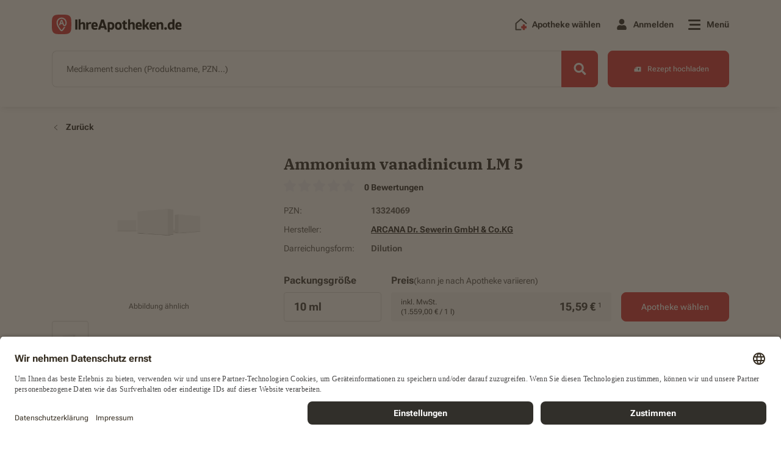

--- FILE ---
content_type: image/svg+xml
request_url: https://ihreapotheken.de/build/images/product-review/star.svg
body_size: 624
content:
<svg width="20" height="20" viewBox="0 0 20 20" fill="none" xmlns="http://www.w3.org/2000/svg">
<path d="M13.5045 6.00409L18.9374 6.8056C19.3873 6.86988 19.7654 7.18746 19.9091 7.62224C20.0527 8.0608 19.9355 8.53718 19.6104 8.86232L15.6709 12.7262L16.601 18.2688C16.6766 18.7224 16.4913 19.1837 16.1132 19.4521C15.7389 19.7205 15.2437 19.7546 14.8391 19.5391L9.9847 16.9493L5.13404 19.5391C4.72572 19.7546 4.23045 19.7205 3.85616 19.4521C3.48187 19.1837 3.29283 18.7224 3.37223 18.2688L4.30228 12.7262L0.362021 8.86232C0.0365011 8.53718 -0.0791889 8.0608 0.0637222 7.62224C0.206255 7.18746 0.583192 6.86988 1.0365 6.8056L6.46485 6.00409L8.89963 1.00106C9.10001 0.58458 9.52345 0.32019 9.9847 0.32019C10.4497 0.32019 10.8732 0.58458 11.0735 1.00106L13.5045 6.00409Z" fill="#131210"/>
</svg>

--- FILE ---
content_type: application/javascript
request_url: https://ihreapotheken.de/build/script-pages-product-detail-product-review-average-rating.min.js?4a592e0d3337926348b2
body_size: 88488
content:
!function(){var e,t={77340:function(e,t,n){"use strict";function r(e){return r="function"==typeof Symbol&&"symbol"==typeof Symbol.iterator?function(e){return typeof e}:function(e){return e&&"function"==typeof Symbol&&e.constructor===Symbol&&e!==Symbol.prototype?"symbol":typeof e},r(e)}function i(e,t){for(var n=0;n<t.length;n++){var r=t[n];r.enumerable=r.enumerable||!1,r.configurable=!0,"value"in r&&(r.writable=!0),Object.defineProperty(e,r.key,r)}}function o(e,t,n){return t in e?Object.defineProperty(e,t,{value:n,enumerable:!0,configurable:!0,writable:!0}):e[t]=n,e}function a(e){for(var t=1;t<arguments.length;t++){var n=null!=arguments[t]?arguments[t]:{},r=Object.keys(n);"function"==typeof Object.getOwnPropertySymbols&&(r=r.concat(Object.getOwnPropertySymbols(n).filter((function(e){return Object.getOwnPropertyDescriptor(n,e).enumerable})))),r.forEach((function(t){o(e,t,n[t])}))}return e}function s(e,t){return function(e){if(Array.isArray(e))return e}(e)||function(e,t){var n=[],r=!0,i=!1,o=void 0;try{for(var a,s=e[Symbol.iterator]();!(r=(a=s.next()).done)&&(n.push(a.value),!t||n.length!==t);r=!0);}catch(e){i=!0,o=e}finally{try{r||null==s.return||s.return()}finally{if(i)throw o}}return n}(e,t)||function(){throw new TypeError("Invalid attempt to destructure non-iterable instance")}()}n.d(t,{Yv:function(){return _e}});var c=function(){},l={},u={},f={mark:c,measure:c};try{"undefined"!=typeof window&&(l=window),"undefined"!=typeof document&&(u=document),"undefined"!=typeof MutationObserver&&MutationObserver,"undefined"!=typeof performance&&(f=performance)}catch(e){}var d=(l.navigator||{}).userAgent,p=void 0===d?"":d,h=l,v=u,m=f,g=(h.document,!!v.documentElement&&!!v.head&&"function"==typeof v.addEventListener&&"function"==typeof v.createElement),y=(~p.indexOf("MSIE")||p.indexOf("Trident/"),"___FONT_AWESOME___"),b="fa",_="svg-inline--fa",w=(function(){try{return!0}catch(e){return!1}}(),[1,2,3,4,5,6,7,8,9,10]),x=w.concat([11,12,13,14,15,16,17,18,19,20]),k={GROUP:"group",SWAP_OPACITY:"swap-opacity",PRIMARY:"primary",SECONDARY:"secondary"},S=(["xs","sm","lg","fw","ul","li","border","pull-left","pull-right","spin","pulse","rotate-90","rotate-180","rotate-270","flip-horizontal","flip-vertical","flip-both","stack","stack-1x","stack-2x","inverse","layers","layers-text","layers-counter",k.GROUP,k.SWAP_OPACITY,k.PRIMARY,k.SECONDARY].concat(w.map((function(e){return"".concat(e,"x")}))).concat(x.map((function(e){return"w-".concat(e)}))),h.FontAwesomeConfig||{});v&&"function"==typeof v.querySelector&&[["data-family-prefix","familyPrefix"],["data-replacement-class","replacementClass"],["data-auto-replace-svg","autoReplaceSvg"],["data-auto-add-css","autoAddCss"],["data-auto-a11y","autoA11y"],["data-search-pseudo-elements","searchPseudoElements"],["data-observe-mutations","observeMutations"],["data-mutate-approach","mutateApproach"],["data-keep-original-source","keepOriginalSource"],["data-measure-performance","measurePerformance"],["data-show-missing-icons","showMissingIcons"]].forEach((function(e){var t=s(e,2),n=t[0],r=t[1],i=function(e){return""===e||"false"!==e&&("true"===e||e)}(function(e){var t=v.querySelector("script["+e+"]");if(t)return t.getAttribute(e)}(n));null!=i&&(S[r]=i)}));var C=a({},{familyPrefix:b,replacementClass:_,autoReplaceSvg:!0,autoAddCss:!0,autoA11y:!0,searchPseudoElements:!1,observeMutations:!0,mutateApproach:"async",keepOriginalSource:!0,measurePerformance:!1,showMissingIcons:!0},S);C.autoReplaceSvg||(C.observeMutations=!1);var T=a({},C);h.FontAwesomeConfig=T;var E=h||{};E[y]||(E[y]={}),E[y].styles||(E[y].styles={}),E[y].hooks||(E[y].hooks={}),E[y].shims||(E[y].shims=[]);var O=E[y],A=[];g&&((v.documentElement.doScroll?/^loaded|^c/:/^loaded|^i|^c/).test(v.readyState)||v.addEventListener("DOMContentLoaded",(function e(){v.removeEventListener("DOMContentLoaded",e),A.map((function(e){return e()}))})));var P,$="pending",j="settled",N="fulfilled",I="rejected",L=function(){},M=void 0!==n.g&&void 0!==n.g.process&&"function"==typeof n.g.process.emit,R="undefined"==typeof setImmediate?setTimeout:setImmediate,D=[];function z(){for(var e=0;e<D.length;e++)D[e][0](D[e][1]);D=[],P=!1}function F(e,t){D.push([e,t]),P||(P=!0,R(z,0))}function B(e){var t=e.owner,n=t._state,r=t._data,i=e[n],o=e.then;if("function"==typeof i){n=N;try{r=i(r)}catch(e){V(o,e)}}U(o,r)||(n===N&&H(o,r),n===I&&V(o,r))}function U(e,t){var n;try{if(e===t)throw new TypeError("A promises callback cannot return that same promise.");if(t&&("function"==typeof t||"object"===r(t))){var i=t.then;if("function"==typeof i)return i.call(t,(function(r){n||(n=!0,t===r?q(e,r):H(e,r))}),(function(t){n||(n=!0,V(e,t))})),!0}}catch(t){return n||V(e,t),!0}return!1}function H(e,t){e!==t&&U(e,t)||q(e,t)}function q(e,t){e._state===$&&(e._state=j,e._data=t,F(K,e))}function V(e,t){e._state===$&&(e._state=j,e._data=t,F(X,e))}function G(e){e._then=e._then.forEach(B)}function K(e){e._state=N,G(e)}function X(e){e._state=I,G(e),!e._handled&&M&&n.g.process.emit("unhandledRejection",e._data,e)}function J(e){n.g.process.emit("rejectionHandled",e)}function W(e){if("function"!=typeof e)throw new TypeError("Promise resolver "+e+" is not a function");if(this instanceof W==0)throw new TypeError("Failed to construct 'Promise': Please use the 'new' operator, this object constructor cannot be called as a function.");this._then=[],function(e,t){function n(e){V(t,e)}try{e((function(e){H(t,e)}),n)}catch(e){n(e)}}(e,this)}W.prototype={constructor:W,_state:$,_then:null,_data:void 0,_handled:!1,then:function(e,t){var n={owner:this,then:new this.constructor(L),fulfilled:e,rejected:t};return!t&&!e||this._handled||(this._handled=!0,this._state===I&&M&&F(J,this)),this._state===N||this._state===I?F(B,n):this._then.push(n),n.then},catch:function(e){return this.then(null,e)}},W.all=function(e){if(!Array.isArray(e))throw new TypeError("You must pass an array to Promise.all().");return new W((function(t,n){var r=[],i=0;function o(e){return i++,function(n){r[e]=n,--i||t(r)}}for(var a,s=0;s<e.length;s++)(a=e[s])&&"function"==typeof a.then?a.then(o(s),n):r[s]=a;i||t(r)}))},W.race=function(e){if(!Array.isArray(e))throw new TypeError("You must pass an array to Promise.race().");return new W((function(t,n){for(var r,i=0;i<e.length;i++)(r=e[i])&&"function"==typeof r.then?r.then(t,n):t(r)}))},W.resolve=function(e){return e&&"object"===r(e)&&e.constructor===W?e:new W((function(t){t(e)}))},W.reject=function(e){return new W((function(t,n){n(e)}))};var Y={size:16,x:0,y:0,rotate:0,flipX:!1,flipY:!1};var Z="0123456789abcdefghijklmnopqrstuvwxyzABCDEFGHIJKLMNOPQRSTUVWXYZ";function Q(){for(var e=12,t="";e-- >0;)t+=Z[62*Math.random()|0];return t}function ee(e){return"".concat(e).replace(/&/g,"&amp;").replace(/"/g,"&quot;").replace(/'/g,"&#39;").replace(/</g,"&lt;").replace(/>/g,"&gt;")}function te(e){return Object.keys(e||{}).reduce((function(t,n){return t+"".concat(n,": ").concat(e[n],";")}),"")}function ne(e){return e.size!==Y.size||e.x!==Y.x||e.y!==Y.y||e.rotate!==Y.rotate||e.flipX||e.flipY}function re(e){var t=e.transform,n=e.containerWidth,r=e.iconWidth,i={transform:"translate(".concat(n/2," 256)")},o="translate(".concat(32*t.x,", ").concat(32*t.y,") "),a="scale(".concat(t.size/16*(t.flipX?-1:1),", ").concat(t.size/16*(t.flipY?-1:1),") "),s="rotate(".concat(t.rotate," 0 0)");return{outer:i,inner:{transform:"".concat(o," ").concat(a," ").concat(s)},path:{transform:"translate(".concat(r/2*-1," -256)")}}}var ie={x:0,y:0,width:"100%",height:"100%"};function oe(e){var t=!(arguments.length>1&&void 0!==arguments[1])||arguments[1];return e.attributes&&(e.attributes.fill||t)&&(e.attributes.fill="black"),e}var ae=(T.measurePerformance&&m&&m.mark&&m.measure,function(e,t,n,r){var i,o,a,s=Object.keys(e),c=s.length,l=void 0!==r?function(e,t){return function(n,r,i,o){return e.call(t,n,r,i,o)}}(t,r):t;for(void 0===n?(i=1,a=e[s[0]]):(i=0,a=n);i<c;i++)a=l(a,e[o=s[i]],o,e);return a});function se(e,t){var n=(arguments.length>2&&void 0!==arguments[2]?arguments[2]:{}).skipHooks,r=void 0!==n&&n,i=Object.keys(t).reduce((function(e,n){var r=t[n];return r.icon?e[r.iconName]=r.icon:e[n]=r,e}),{});"function"!=typeof O.hooks.addPack||r?O.styles[e]=a({},O.styles[e]||{},i):O.hooks.addPack(e,i),"fas"===e&&se("fa",t)}var ce=O.styles,le=O.shims,ue=function(){var e=function(e){return ae(ce,(function(t,n,r){return t[r]=ae(n,e,{}),t}),{})};e((function(e,t,n){return t[3]&&(e[t[3]]=n),e})),e((function(e,t,n){var r=t[2];return e[n]=n,r.forEach((function(t){e[t]=n})),e}));var t="far"in ce;ae(le,(function(e,n){var r=n[0],i=n[1],o=n[2];return"far"!==i||t||(i="fas"),e[r]={prefix:i,iconName:o},e}),{})};function fe(e){var t=e.tag,n=e.attributes,r=void 0===n?{}:n,i=e.children,o=void 0===i?[]:i;return"string"==typeof e?ee(e):"<".concat(t," ").concat(function(e){return Object.keys(e||{}).reduce((function(t,n){return t+"".concat(n,'="').concat(ee(e[n]),'" ')}),"").trim()}(r),">").concat(o.map(fe).join(""),"</").concat(t,">")}function de(e){this.name="MissingIcon",this.message=e||"Icon unavailable",this.stack=(new Error).stack}ue(),O.styles,de.prototype=Object.create(Error.prototype),de.prototype.constructor=de;var pe={fill:"currentColor"},he={attributeType:"XML",repeatCount:"indefinite",dur:"2s"},ve=(a({},pe,{d:"M156.5,447.7l-12.6,29.5c-18.7-9.5-35.9-21.2-51.5-34.9l22.7-22.7C127.6,430.5,141.5,440,156.5,447.7z M40.6,272H8.5 c1.4,21.2,5.4,41.7,11.7,61.1L50,321.2C45.1,305.5,41.8,289,40.6,272z M40.6,240c1.4-18.8,5.2-37,11.1-54.1l-29.5-12.6 C14.7,194.3,10,216.7,8.5,240H40.6z M64.3,156.5c7.8-14.9,17.2-28.8,28.1-41.5L69.7,92.3c-13.7,15.6-25.5,32.8-34.9,51.5 L64.3,156.5z M397,419.6c-13.9,12-29.4,22.3-46.1,30.4l11.9,29.8c20.7-9.9,39.8-22.6,56.9-37.6L397,419.6z M115,92.4 c13.9-12,29.4-22.3,46.1-30.4l-11.9-29.8c-20.7,9.9-39.8,22.6-56.8,37.6L115,92.4z M447.7,355.5c-7.8,14.9-17.2,28.8-28.1,41.5 l22.7,22.7c13.7-15.6,25.5-32.9,34.9-51.5L447.7,355.5z M471.4,272c-1.4,18.8-5.2,37-11.1,54.1l29.5,12.6 c7.5-21.1,12.2-43.5,13.6-66.8H471.4z M321.2,462c-15.7,5-32.2,8.2-49.2,9.4v32.1c21.2-1.4,41.7-5.4,61.1-11.7L321.2,462z M240,471.4c-18.8-1.4-37-5.2-54.1-11.1l-12.6,29.5c21.1,7.5,43.5,12.2,66.8,13.6V471.4z M462,190.8c5,15.7,8.2,32.2,9.4,49.2h32.1 c-1.4-21.2-5.4-41.7-11.7-61.1L462,190.8z M92.4,397c-12-13.9-22.3-29.4-30.4-46.1l-29.8,11.9c9.9,20.7,22.6,39.8,37.6,56.9 L92.4,397z M272,40.6c18.8,1.4,36.9,5.2,54.1,11.1l12.6-29.5C317.7,14.7,295.3,10,272,8.5V40.6z M190.8,50 c15.7-5,32.2-8.2,49.2-9.4V8.5c-21.2,1.4-41.7,5.4-61.1,11.7L190.8,50z M442.3,92.3L419.6,115c12,13.9,22.3,29.4,30.5,46.1 l29.8-11.9C470,128.5,457.3,109.4,442.3,92.3z M397,92.4l22.7-22.7c-15.6-13.7-32.8-25.5-51.5-34.9l-12.6,29.5 C370.4,72.1,384.4,81.5,397,92.4z"}),a({},he,{attributeName:"opacity"}));function me(e){var t=e[0],n=e[1],r=s(e.slice(4),1)[0];return{found:!0,width:t,height:n,icon:Array.isArray(r)?{tag:"g",attributes:{class:"".concat(T.familyPrefix,"-").concat(k.GROUP)},children:[{tag:"path",attributes:{class:"".concat(T.familyPrefix,"-").concat(k.SECONDARY),fill:"currentColor",d:r[0]}},{tag:"path",attributes:{class:"".concat(T.familyPrefix,"-").concat(k.PRIMARY),fill:"currentColor",d:r[1]}}]}:{tag:"path",attributes:{fill:"currentColor",d:r}}}}a({},pe,{cx:"256",cy:"364",r:"28"}),a({},he,{attributeName:"r",values:"28;14;28;28;14;28;"}),a({},ve,{values:"1;0;1;1;0;1;"}),a({},pe,{opacity:"1",d:"M263.7,312h-16c-6.6,0-12-5.4-12-12c0-71,77.4-63.9,77.4-107.8c0-20-17.8-40.2-57.4-40.2c-29.1,0-44.3,9.6-59.2,28.7 c-3.9,5-11.1,6-16.2,2.4l-13.1-9.2c-5.6-3.9-6.9-11.8-2.6-17.2c21.2-27.2,46.4-44.7,91.2-44.7c52.3,0,97.4,29.8,97.4,80.2 c0,67.6-77.4,63.5-77.4,107.8C275.7,306.6,270.3,312,263.7,312z"}),a({},ve,{values:"1;0;0;0;0;1;"}),a({},pe,{opacity:"0",d:"M232.5,134.5l7,168c0.3,6.4,5.6,11.5,12,11.5h9c6.4,0,11.7-5.1,12-11.5l7-168c0.3-6.8-5.2-12.5-12-12.5h-23 C237.7,122,232.2,127.7,232.5,134.5z"}),a({},ve,{values:"0;0;1;1;0;0;"}),O.styles,O.styles;var ge='svg:not(:root).svg-inline--fa {\n  overflow: visible;\n}\n\n.svg-inline--fa {\n  display: inline-block;\n  font-size: inherit;\n  height: 1em;\n  overflow: visible;\n  vertical-align: -0.125em;\n}\n.svg-inline--fa.fa-lg {\n  vertical-align: -0.225em;\n}\n.svg-inline--fa.fa-w-1 {\n  width: 0.0625em;\n}\n.svg-inline--fa.fa-w-2 {\n  width: 0.125em;\n}\n.svg-inline--fa.fa-w-3 {\n  width: 0.1875em;\n}\n.svg-inline--fa.fa-w-4 {\n  width: 0.25em;\n}\n.svg-inline--fa.fa-w-5 {\n  width: 0.3125em;\n}\n.svg-inline--fa.fa-w-6 {\n  width: 0.375em;\n}\n.svg-inline--fa.fa-w-7 {\n  width: 0.4375em;\n}\n.svg-inline--fa.fa-w-8 {\n  width: 0.5em;\n}\n.svg-inline--fa.fa-w-9 {\n  width: 0.5625em;\n}\n.svg-inline--fa.fa-w-10 {\n  width: 0.625em;\n}\n.svg-inline--fa.fa-w-11 {\n  width: 0.6875em;\n}\n.svg-inline--fa.fa-w-12 {\n  width: 0.75em;\n}\n.svg-inline--fa.fa-w-13 {\n  width: 0.8125em;\n}\n.svg-inline--fa.fa-w-14 {\n  width: 0.875em;\n}\n.svg-inline--fa.fa-w-15 {\n  width: 0.9375em;\n}\n.svg-inline--fa.fa-w-16 {\n  width: 1em;\n}\n.svg-inline--fa.fa-w-17 {\n  width: 1.0625em;\n}\n.svg-inline--fa.fa-w-18 {\n  width: 1.125em;\n}\n.svg-inline--fa.fa-w-19 {\n  width: 1.1875em;\n}\n.svg-inline--fa.fa-w-20 {\n  width: 1.25em;\n}\n.svg-inline--fa.fa-pull-left {\n  margin-right: 0.3em;\n  width: auto;\n}\n.svg-inline--fa.fa-pull-right {\n  margin-left: 0.3em;\n  width: auto;\n}\n.svg-inline--fa.fa-border {\n  height: 1.5em;\n}\n.svg-inline--fa.fa-li {\n  width: 2em;\n}\n.svg-inline--fa.fa-fw {\n  width: 1.25em;\n}\n\n.fa-layers svg.svg-inline--fa {\n  bottom: 0;\n  left: 0;\n  margin: auto;\n  position: absolute;\n  right: 0;\n  top: 0;\n}\n\n.fa-layers {\n  display: inline-block;\n  height: 1em;\n  position: relative;\n  text-align: center;\n  vertical-align: -0.125em;\n  width: 1em;\n}\n.fa-layers svg.svg-inline--fa {\n  -webkit-transform-origin: center center;\n          transform-origin: center center;\n}\n\n.fa-layers-counter, .fa-layers-text {\n  display: inline-block;\n  position: absolute;\n  text-align: center;\n}\n\n.fa-layers-text {\n  left: 50%;\n  top: 50%;\n  -webkit-transform: translate(-50%, -50%);\n          transform: translate(-50%, -50%);\n  -webkit-transform-origin: center center;\n          transform-origin: center center;\n}\n\n.fa-layers-counter {\n  background-color: #ff253a;\n  border-radius: 1em;\n  -webkit-box-sizing: border-box;\n          box-sizing: border-box;\n  color: #fff;\n  height: 1.5em;\n  line-height: 1;\n  max-width: 5em;\n  min-width: 1.5em;\n  overflow: hidden;\n  padding: 0.25em;\n  right: 0;\n  text-overflow: ellipsis;\n  top: 0;\n  -webkit-transform: scale(0.25);\n          transform: scale(0.25);\n  -webkit-transform-origin: top right;\n          transform-origin: top right;\n}\n\n.fa-layers-bottom-right {\n  bottom: 0;\n  right: 0;\n  top: auto;\n  -webkit-transform: scale(0.25);\n          transform: scale(0.25);\n  -webkit-transform-origin: bottom right;\n          transform-origin: bottom right;\n}\n\n.fa-layers-bottom-left {\n  bottom: 0;\n  left: 0;\n  right: auto;\n  top: auto;\n  -webkit-transform: scale(0.25);\n          transform: scale(0.25);\n  -webkit-transform-origin: bottom left;\n          transform-origin: bottom left;\n}\n\n.fa-layers-top-right {\n  right: 0;\n  top: 0;\n  -webkit-transform: scale(0.25);\n          transform: scale(0.25);\n  -webkit-transform-origin: top right;\n          transform-origin: top right;\n}\n\n.fa-layers-top-left {\n  left: 0;\n  right: auto;\n  top: 0;\n  -webkit-transform: scale(0.25);\n          transform: scale(0.25);\n  -webkit-transform-origin: top left;\n          transform-origin: top left;\n}\n\n.fa-lg {\n  font-size: 1.3333333333em;\n  line-height: 0.75em;\n  vertical-align: -0.0667em;\n}\n\n.fa-xs {\n  font-size: 0.75em;\n}\n\n.fa-sm {\n  font-size: 0.875em;\n}\n\n.fa-1x {\n  font-size: 1em;\n}\n\n.fa-2x {\n  font-size: 2em;\n}\n\n.fa-3x {\n  font-size: 3em;\n}\n\n.fa-4x {\n  font-size: 4em;\n}\n\n.fa-5x {\n  font-size: 5em;\n}\n\n.fa-6x {\n  font-size: 6em;\n}\n\n.fa-7x {\n  font-size: 7em;\n}\n\n.fa-8x {\n  font-size: 8em;\n}\n\n.fa-9x {\n  font-size: 9em;\n}\n\n.fa-10x {\n  font-size: 10em;\n}\n\n.fa-fw {\n  text-align: center;\n  width: 1.25em;\n}\n\n.fa-ul {\n  list-style-type: none;\n  margin-left: 2.5em;\n  padding-left: 0;\n}\n.fa-ul > li {\n  position: relative;\n}\n\n.fa-li {\n  left: -2em;\n  position: absolute;\n  text-align: center;\n  width: 2em;\n  line-height: inherit;\n}\n\n.fa-border {\n  border: solid 0.08em #eee;\n  border-radius: 0.1em;\n  padding: 0.2em 0.25em 0.15em;\n}\n\n.fa-pull-left {\n  float: left;\n}\n\n.fa-pull-right {\n  float: right;\n}\n\n.fa.fa-pull-left,\n.fas.fa-pull-left,\n.far.fa-pull-left,\n.fal.fa-pull-left,\n.fab.fa-pull-left {\n  margin-right: 0.3em;\n}\n.fa.fa-pull-right,\n.fas.fa-pull-right,\n.far.fa-pull-right,\n.fal.fa-pull-right,\n.fab.fa-pull-right {\n  margin-left: 0.3em;\n}\n\n.fa-spin {\n  -webkit-animation: fa-spin 2s infinite linear;\n          animation: fa-spin 2s infinite linear;\n}\n\n.fa-pulse {\n  -webkit-animation: fa-spin 1s infinite steps(8);\n          animation: fa-spin 1s infinite steps(8);\n}\n\n@-webkit-keyframes fa-spin {\n  0% {\n    -webkit-transform: rotate(0deg);\n            transform: rotate(0deg);\n  }\n  100% {\n    -webkit-transform: rotate(360deg);\n            transform: rotate(360deg);\n  }\n}\n\n@keyframes fa-spin {\n  0% {\n    -webkit-transform: rotate(0deg);\n            transform: rotate(0deg);\n  }\n  100% {\n    -webkit-transform: rotate(360deg);\n            transform: rotate(360deg);\n  }\n}\n.fa-rotate-90 {\n  -ms-filter: "progid:DXImageTransform.Microsoft.BasicImage(rotation=1)";\n  -webkit-transform: rotate(90deg);\n          transform: rotate(90deg);\n}\n\n.fa-rotate-180 {\n  -ms-filter: "progid:DXImageTransform.Microsoft.BasicImage(rotation=2)";\n  -webkit-transform: rotate(180deg);\n          transform: rotate(180deg);\n}\n\n.fa-rotate-270 {\n  -ms-filter: "progid:DXImageTransform.Microsoft.BasicImage(rotation=3)";\n  -webkit-transform: rotate(270deg);\n          transform: rotate(270deg);\n}\n\n.fa-flip-horizontal {\n  -ms-filter: "progid:DXImageTransform.Microsoft.BasicImage(rotation=0, mirror=1)";\n  -webkit-transform: scale(-1, 1);\n          transform: scale(-1, 1);\n}\n\n.fa-flip-vertical {\n  -ms-filter: "progid:DXImageTransform.Microsoft.BasicImage(rotation=2, mirror=1)";\n  -webkit-transform: scale(1, -1);\n          transform: scale(1, -1);\n}\n\n.fa-flip-both, .fa-flip-horizontal.fa-flip-vertical {\n  -ms-filter: "progid:DXImageTransform.Microsoft.BasicImage(rotation=2, mirror=1)";\n  -webkit-transform: scale(-1, -1);\n          transform: scale(-1, -1);\n}\n\n:root .fa-rotate-90,\n:root .fa-rotate-180,\n:root .fa-rotate-270,\n:root .fa-flip-horizontal,\n:root .fa-flip-vertical,\n:root .fa-flip-both {\n  -webkit-filter: none;\n          filter: none;\n}\n\n.fa-stack {\n  display: inline-block;\n  height: 2em;\n  position: relative;\n  width: 2.5em;\n}\n\n.fa-stack-1x,\n.fa-stack-2x {\n  bottom: 0;\n  left: 0;\n  margin: auto;\n  position: absolute;\n  right: 0;\n  top: 0;\n}\n\n.svg-inline--fa.fa-stack-1x {\n  height: 1em;\n  width: 1.25em;\n}\n.svg-inline--fa.fa-stack-2x {\n  height: 2em;\n  width: 2.5em;\n}\n\n.fa-inverse {\n  color: #fff;\n}\n\n.sr-only {\n  border: 0;\n  clip: rect(0, 0, 0, 0);\n  height: 1px;\n  margin: -1px;\n  overflow: hidden;\n  padding: 0;\n  position: absolute;\n  width: 1px;\n}\n\n.sr-only-focusable:active, .sr-only-focusable:focus {\n  clip: auto;\n  height: auto;\n  margin: 0;\n  overflow: visible;\n  position: static;\n  width: auto;\n}\n\n.svg-inline--fa .fa-primary {\n  fill: var(--fa-primary-color, currentColor);\n  opacity: 1;\n  opacity: var(--fa-primary-opacity, 1);\n}\n\n.svg-inline--fa .fa-secondary {\n  fill: var(--fa-secondary-color, currentColor);\n  opacity: 0.4;\n  opacity: var(--fa-secondary-opacity, 0.4);\n}\n\n.svg-inline--fa.fa-swap-opacity .fa-primary {\n  opacity: 0.4;\n  opacity: var(--fa-secondary-opacity, 0.4);\n}\n\n.svg-inline--fa.fa-swap-opacity .fa-secondary {\n  opacity: 1;\n  opacity: var(--fa-primary-opacity, 1);\n}\n\n.svg-inline--fa mask .fa-primary,\n.svg-inline--fa mask .fa-secondary {\n  fill: black;\n}\n\n.fad.fa-inverse {\n  color: #fff;\n}';var ye=function(){function e(){!function(e,t){if(!(e instanceof t))throw new TypeError("Cannot call a class as a function")}(this,e),this.definitions={}}var t,n;return t=e,n=[{key:"add",value:function(){for(var e=this,t=arguments.length,n=new Array(t),r=0;r<t;r++)n[r]=arguments[r];var i=n.reduce(this._pullDefinitions,{});Object.keys(i).forEach((function(t){e.definitions[t]=a({},e.definitions[t]||{},i[t]),se(t,i[t]),ue()}))}},{key:"reset",value:function(){this.definitions={}}},{key:"_pullDefinitions",value:function(e,t){var n=t.prefix&&t.iconName&&t.icon?{0:t}:t;return Object.keys(n).map((function(t){var r=n[t],i=r.prefix,o=r.iconName,a=r.icon;e[i]||(e[i]={}),e[i][o]=a})),e}}],n&&i(t.prototype,n),e}();function be(){T.autoAddCss&&!we&&(function(e){if(e&&g){var t=v.createElement("style");t.setAttribute("type","text/css"),t.innerHTML=e;for(var n=v.head.childNodes,r=null,i=n.length-1;i>-1;i--){var o=n[i],a=(o.tagName||"").toUpperCase();["STYLE","LINK"].indexOf(a)>-1&&(r=o)}v.head.insertBefore(t,r)}}(function(){var e=b,t=_,n=T.familyPrefix,r=T.replacementClass,i=ge;if(n!==e||r!==t){var o=new RegExp("\\.".concat(e,"\\-"),"g"),a=new RegExp("\\--".concat(e,"\\-"),"g"),s=new RegExp("\\.".concat(t),"g");i=i.replace(o,".".concat(n,"-")).replace(a,"--".concat(n,"-")).replace(s,".".concat(r))}return i}()),we=!0)}var _e=new ye,we=!1},87783:function(e,t,n){"use strict";n.d(t,{SGM:function(){return r}});var r={prefix:"fad",iconName:"check-circle",icon:[512,512,[],"f058",["M256 8C119 8 8 119 8 256s111 248 248 248 248-111 248-248S393 8 256 8zm155.31 195.31l-184 184a16 16 0 0 1-22.62 0l-104-104a16 16 0 0 1 0-22.62l22.62-22.63a16 16 0 0 1 22.63 0L216 308.12l150.06-150.06a16 16 0 0 1 22.63 0l22.62 22.63a16 16 0 0 1 0 22.62z","M227.31 387.31a16 16 0 0 1-22.62 0l-104-104a16 16 0 0 1 0-22.62l22.62-22.63a16 16 0 0 1 22.63 0L216 308.12l150.06-150.06a16 16 0 0 1 22.63 0l22.62 22.63a16 16 0 0 1 0 22.62l-184 184z"]]}},88038:function(e,t,n){"use strict";n.d(t,{e68:function(){return r}});var r={prefix:"fas",iconName:"check",icon:[512,512,[],"f00c","M173.898 439.404l-166.4-166.4c-9.997-9.997-9.997-26.206 0-36.204l36.203-36.204c9.997-9.998 26.207-9.998 36.204 0L192 312.69 432.095 72.596c9.997-9.997 26.207-9.997 36.204 0l36.203 36.204c9.997 9.997 9.997 26.206 0 36.204l-294.4 294.401c-9.998 9.997-26.207 9.997-36.204-.001z"]}},91974:function(e,t,n){e.exports=n(52816)},2629:function(e,t,n){"use strict";var r=n(52395),i=n(99069),o=n(20239),a=n(76735),s=n(44886),c=n(66989),l=n(15889),u=n(26186);e.exports=function(e){return new Promise((function(t,n){var f=e.data,d=e.headers,p=e.responseType;r.isFormData(f)&&delete d["Content-Type"];var h=new XMLHttpRequest;if(e.auth){var v=e.auth.username||"",m=e.auth.password?unescape(encodeURIComponent(e.auth.password)):"";d.Authorization="Basic "+btoa(v+":"+m)}var g=s(e.baseURL,e.url);function y(){if(h){var r="getAllResponseHeaders"in h?c(h.getAllResponseHeaders()):null,o={data:p&&"text"!==p&&"json"!==p?h.response:h.responseText,status:h.status,statusText:h.statusText,headers:r,config:e,request:h};i(t,n,o),h=null}}if(h.open(e.method.toUpperCase(),a(g,e.params,e.paramsSerializer),!0),h.timeout=e.timeout,"onloadend"in h?h.onloadend=y:h.onreadystatechange=function(){h&&4===h.readyState&&(0!==h.status||h.responseURL&&0===h.responseURL.indexOf("file:"))&&setTimeout(y)},h.onabort=function(){h&&(n(u("Request aborted",e,"ECONNABORTED",h)),h=null)},h.onerror=function(){n(u("Network Error",e,null,h)),h=null},h.ontimeout=function(){var t="timeout of "+e.timeout+"ms exceeded";e.timeoutErrorMessage&&(t=e.timeoutErrorMessage),n(u(t,e,e.transitional&&e.transitional.clarifyTimeoutError?"ETIMEDOUT":"ECONNABORTED",h)),h=null},r.isStandardBrowserEnv()){var b=(e.withCredentials||l(g))&&e.xsrfCookieName?o.read(e.xsrfCookieName):void 0;b&&(d[e.xsrfHeaderName]=b)}"setRequestHeader"in h&&r.forEach(d,(function(e,t){void 0===f&&"content-type"===t.toLowerCase()?delete d[t]:h.setRequestHeader(t,e)})),r.isUndefined(e.withCredentials)||(h.withCredentials=!!e.withCredentials),p&&"json"!==p&&(h.responseType=e.responseType),"function"==typeof e.onDownloadProgress&&h.addEventListener("progress",e.onDownloadProgress),"function"==typeof e.onUploadProgress&&h.upload&&h.upload.addEventListener("progress",e.onUploadProgress),e.cancelToken&&e.cancelToken.promise.then((function(e){h&&(h.abort(),n(e),h=null)})),f||(f=null),h.send(f)}))}},52816:function(e,t,n){"use strict";var r=n(52395),i=n(12941),o=n(81594),a=n(72294);function s(e){var t=new o(e),n=i(o.prototype.request,t);return r.extend(n,o.prototype,t),r.extend(n,t),n}var c=s(n(3390));c.Axios=o,c.create=function(e){return s(a(c.defaults,e))},c.Cancel=n(97491),c.CancelToken=n(65850),c.isCancel=n(35399),c.all=function(e){return Promise.all(e)},c.spread=n(78701),c.isAxiosError=n(93698),e.exports=c,e.exports.default=c},97491:function(e){"use strict";function t(e){this.message=e}t.prototype.toString=function(){return"Cancel"+(this.message?": "+this.message:"")},t.prototype.__CANCEL__=!0,e.exports=t},65850:function(e,t,n){"use strict";var r=n(97491);function i(e){if("function"!=typeof e)throw new TypeError("executor must be a function.");var t;this.promise=new Promise((function(e){t=e}));var n=this;e((function(e){n.reason||(n.reason=new r(e),t(n.reason))}))}i.prototype.throwIfRequested=function(){if(this.reason)throw this.reason},i.source=function(){var e;return{token:new i((function(t){e=t})),cancel:e}},e.exports=i},35399:function(e){"use strict";e.exports=function(e){return!(!e||!e.__CANCEL__)}},81594:function(e,t,n){"use strict";var r=n(52395),i=n(76735),o=n(88152),a=n(87739),s=n(72294),c=n(35326),l=c.validators;function u(e){this.defaults=e,this.interceptors={request:new o,response:new o}}u.prototype.request=function(e){"string"==typeof e?(e=arguments[1]||{}).url=arguments[0]:e=e||{},(e=s(this.defaults,e)).method?e.method=e.method.toLowerCase():this.defaults.method?e.method=this.defaults.method.toLowerCase():e.method="get";var t=e.transitional;void 0!==t&&c.assertOptions(t,{silentJSONParsing:l.transitional(l.boolean,"1.0.0"),forcedJSONParsing:l.transitional(l.boolean,"1.0.0"),clarifyTimeoutError:l.transitional(l.boolean,"1.0.0")},!1);var n=[],r=!0;this.interceptors.request.forEach((function(t){"function"==typeof t.runWhen&&!1===t.runWhen(e)||(r=r&&t.synchronous,n.unshift(t.fulfilled,t.rejected))}));var i,o=[];if(this.interceptors.response.forEach((function(e){o.push(e.fulfilled,e.rejected)})),!r){var u=[a,void 0];for(Array.prototype.unshift.apply(u,n),u=u.concat(o),i=Promise.resolve(e);u.length;)i=i.then(u.shift(),u.shift());return i}for(var f=e;n.length;){var d=n.shift(),p=n.shift();try{f=d(f)}catch(e){p(e);break}}try{i=a(f)}catch(e){return Promise.reject(e)}for(;o.length;)i=i.then(o.shift(),o.shift());return i},u.prototype.getUri=function(e){return e=s(this.defaults,e),i(e.url,e.params,e.paramsSerializer).replace(/^\?/,"")},r.forEach(["delete","get","head","options"],(function(e){u.prototype[e]=function(t,n){return this.request(s(n||{},{method:e,url:t,data:(n||{}).data}))}})),r.forEach(["post","put","patch"],(function(e){u.prototype[e]=function(t,n,r){return this.request(s(r||{},{method:e,url:t,data:n}))}})),e.exports=u},88152:function(e,t,n){"use strict";var r=n(52395);function i(){this.handlers=[]}i.prototype.use=function(e,t,n){return this.handlers.push({fulfilled:e,rejected:t,synchronous:!!n&&n.synchronous,runWhen:n?n.runWhen:null}),this.handlers.length-1},i.prototype.eject=function(e){this.handlers[e]&&(this.handlers[e]=null)},i.prototype.forEach=function(e){r.forEach(this.handlers,(function(t){null!==t&&e(t)}))},e.exports=i},44886:function(e,t,n){"use strict";var r=n(38730),i=n(323);e.exports=function(e,t){return e&&!r(t)?i(e,t):t}},26186:function(e,t,n){"use strict";var r=n(73206);e.exports=function(e,t,n,i,o){var a=new Error(e);return r(a,t,n,i,o)}},87739:function(e,t,n){"use strict";var r=n(52395),i=n(58208),o=n(35399),a=n(3390);function s(e){e.cancelToken&&e.cancelToken.throwIfRequested()}e.exports=function(e){return s(e),e.headers=e.headers||{},e.data=i.call(e,e.data,e.headers,e.transformRequest),e.headers=r.merge(e.headers.common||{},e.headers[e.method]||{},e.headers),r.forEach(["delete","get","head","post","put","patch","common"],(function(t){delete e.headers[t]})),(e.adapter||a.adapter)(e).then((function(t){return s(e),t.data=i.call(e,t.data,t.headers,e.transformResponse),t}),(function(t){return o(t)||(s(e),t&&t.response&&(t.response.data=i.call(e,t.response.data,t.response.headers,e.transformResponse))),Promise.reject(t)}))}},73206:function(e){"use strict";e.exports=function(e,t,n,r,i){return e.config=t,n&&(e.code=n),e.request=r,e.response=i,e.isAxiosError=!0,e.toJSON=function(){return{message:this.message,name:this.name,description:this.description,number:this.number,fileName:this.fileName,lineNumber:this.lineNumber,columnNumber:this.columnNumber,stack:this.stack,config:this.config,code:this.code}},e}},72294:function(e,t,n){"use strict";var r=n(52395);e.exports=function(e,t){t=t||{};var n={},i=["url","method","data"],o=["headers","auth","proxy","params"],a=["baseURL","transformRequest","transformResponse","paramsSerializer","timeout","timeoutMessage","withCredentials","adapter","responseType","xsrfCookieName","xsrfHeaderName","onUploadProgress","onDownloadProgress","decompress","maxContentLength","maxBodyLength","maxRedirects","transport","httpAgent","httpsAgent","cancelToken","socketPath","responseEncoding"],s=["validateStatus"];function c(e,t){return r.isPlainObject(e)&&r.isPlainObject(t)?r.merge(e,t):r.isPlainObject(t)?r.merge({},t):r.isArray(t)?t.slice():t}function l(i){r.isUndefined(t[i])?r.isUndefined(e[i])||(n[i]=c(void 0,e[i])):n[i]=c(e[i],t[i])}r.forEach(i,(function(e){r.isUndefined(t[e])||(n[e]=c(void 0,t[e]))})),r.forEach(o,l),r.forEach(a,(function(i){r.isUndefined(t[i])?r.isUndefined(e[i])||(n[i]=c(void 0,e[i])):n[i]=c(void 0,t[i])})),r.forEach(s,(function(r){r in t?n[r]=c(e[r],t[r]):r in e&&(n[r]=c(void 0,e[r]))}));var u=i.concat(o).concat(a).concat(s),f=Object.keys(e).concat(Object.keys(t)).filter((function(e){return-1===u.indexOf(e)}));return r.forEach(f,l),n}},99069:function(e,t,n){"use strict";var r=n(26186);e.exports=function(e,t,n){var i=n.config.validateStatus;n.status&&i&&!i(n.status)?t(r("Request failed with status code "+n.status,n.config,null,n.request,n)):e(n)}},58208:function(e,t,n){"use strict";var r=n(52395),i=n(3390);e.exports=function(e,t,n){var o=this||i;return r.forEach(n,(function(n){e=n.call(o,e,t)})),e}},3390:function(e,t,n){"use strict";var r=n(52395),i=n(63817),o=n(73206),a={"Content-Type":"application/x-www-form-urlencoded"};function s(e,t){!r.isUndefined(e)&&r.isUndefined(e["Content-Type"])&&(e["Content-Type"]=t)}var c,l={transitional:{silentJSONParsing:!0,forcedJSONParsing:!0,clarifyTimeoutError:!1},adapter:(("undefined"!=typeof XMLHttpRequest||"undefined"!=typeof process&&"[object process]"===Object.prototype.toString.call(process))&&(c=n(2629)),c),transformRequest:[function(e,t){return i(t,"Accept"),i(t,"Content-Type"),r.isFormData(e)||r.isArrayBuffer(e)||r.isBuffer(e)||r.isStream(e)||r.isFile(e)||r.isBlob(e)?e:r.isArrayBufferView(e)?e.buffer:r.isURLSearchParams(e)?(s(t,"application/x-www-form-urlencoded;charset=utf-8"),e.toString()):r.isObject(e)||t&&"application/json"===t["Content-Type"]?(s(t,"application/json"),function(e){if(r.isString(e))try{return(0,JSON.parse)(e),r.trim(e)}catch(e){if("SyntaxError"!==e.name)throw e}return(0,JSON.stringify)(e)}(e)):e}],transformResponse:[function(e){var t=this.transitional,n=t&&t.silentJSONParsing,i=t&&t.forcedJSONParsing,a=!n&&"json"===this.responseType;if(a||i&&r.isString(e)&&e.length)try{return JSON.parse(e)}catch(e){if(a){if("SyntaxError"===e.name)throw o(e,this,"E_JSON_PARSE");throw e}}return e}],timeout:0,xsrfCookieName:"XSRF-TOKEN",xsrfHeaderName:"X-XSRF-TOKEN",maxContentLength:-1,maxBodyLength:-1,validateStatus:function(e){return e>=200&&e<300},headers:{common:{Accept:"application/json, text/plain, */*"}}};r.forEach(["delete","get","head"],(function(e){l.headers[e]={}})),r.forEach(["post","put","patch"],(function(e){l.headers[e]=r.merge(a)})),e.exports=l},12941:function(e){"use strict";e.exports=function(e,t){return function(){for(var n=new Array(arguments.length),r=0;r<n.length;r++)n[r]=arguments[r];return e.apply(t,n)}}},76735:function(e,t,n){"use strict";var r=n(52395);function i(e){return encodeURIComponent(e).replace(/%3A/gi,":").replace(/%24/g,"$").replace(/%2C/gi,",").replace(/%20/g,"+").replace(/%5B/gi,"[").replace(/%5D/gi,"]")}e.exports=function(e,t,n){if(!t)return e;var o;if(n)o=n(t);else if(r.isURLSearchParams(t))o=t.toString();else{var a=[];r.forEach(t,(function(e,t){null!=e&&(r.isArray(e)?t+="[]":e=[e],r.forEach(e,(function(e){r.isDate(e)?e=e.toISOString():r.isObject(e)&&(e=JSON.stringify(e)),a.push(i(t)+"="+i(e))})))})),o=a.join("&")}if(o){var s=e.indexOf("#");-1!==s&&(e=e.slice(0,s)),e+=(-1===e.indexOf("?")?"?":"&")+o}return e}},323:function(e){"use strict";e.exports=function(e,t){return t?e.replace(/\/+$/,"")+"/"+t.replace(/^\/+/,""):e}},20239:function(e,t,n){"use strict";var r=n(52395);e.exports=r.isStandardBrowserEnv()?{write:function(e,t,n,i,o,a){var s=[];s.push(e+"="+encodeURIComponent(t)),r.isNumber(n)&&s.push("expires="+new Date(n).toGMTString()),r.isString(i)&&s.push("path="+i),r.isString(o)&&s.push("domain="+o),!0===a&&s.push("secure"),document.cookie=s.join("; ")},read:function(e){var t=document.cookie.match(new RegExp("(^|;\\s*)("+e+")=([^;]*)"));return t?decodeURIComponent(t[3]):null},remove:function(e){this.write(e,"",Date.now()-864e5)}}:{write:function(){},read:function(){return null},remove:function(){}}},38730:function(e){"use strict";e.exports=function(e){return/^([a-z][a-z\d\+\-\.]*:)?\/\//i.test(e)}},93698:function(e){"use strict";e.exports=function(e){return"object"==typeof e&&!0===e.isAxiosError}},15889:function(e,t,n){"use strict";var r=n(52395);e.exports=r.isStandardBrowserEnv()?function(){var e,t=/(msie|trident)/i.test(navigator.userAgent),n=document.createElement("a");function i(e){var r=e;return t&&(n.setAttribute("href",r),r=n.href),n.setAttribute("href",r),{href:n.href,protocol:n.protocol?n.protocol.replace(/:$/,""):"",host:n.host,search:n.search?n.search.replace(/^\?/,""):"",hash:n.hash?n.hash.replace(/^#/,""):"",hostname:n.hostname,port:n.port,pathname:"/"===n.pathname.charAt(0)?n.pathname:"/"+n.pathname}}return e=i(window.location.href),function(t){var n=r.isString(t)?i(t):t;return n.protocol===e.protocol&&n.host===e.host}}():function(){return!0}},63817:function(e,t,n){"use strict";var r=n(52395);e.exports=function(e,t){r.forEach(e,(function(n,r){r!==t&&r.toUpperCase()===t.toUpperCase()&&(e[t]=n,delete e[r])}))}},66989:function(e,t,n){"use strict";var r=n(52395),i=["age","authorization","content-length","content-type","etag","expires","from","host","if-modified-since","if-unmodified-since","last-modified","location","max-forwards","proxy-authorization","referer","retry-after","user-agent"];e.exports=function(e){var t,n,o,a={};return e?(r.forEach(e.split("\n"),(function(e){if(o=e.indexOf(":"),t=r.trim(e.substr(0,o)).toLowerCase(),n=r.trim(e.substr(o+1)),t){if(a[t]&&i.indexOf(t)>=0)return;a[t]="set-cookie"===t?(a[t]?a[t]:[]).concat([n]):a[t]?a[t]+", "+n:n}})),a):a}},78701:function(e){"use strict";e.exports=function(e){return function(t){return e.apply(null,t)}}},35326:function(e,t,n){"use strict";var r=n(60993),i={};["object","boolean","number","function","string","symbol"].forEach((function(e,t){i[e]=function(n){return typeof n===e||"a"+(t<1?"n ":" ")+e}}));var o={},a=r.version.split(".");function s(e,t){for(var n=t?t.split("."):a,r=e.split("."),i=0;i<3;i++){if(n[i]>r[i])return!0;if(n[i]<r[i])return!1}return!1}i.transitional=function(e,t,n){var i=t&&s(t);function a(e,t){return"[Axios v"+r.version+"] Transitional option '"+e+"'"+t+(n?". "+n:"")}return function(n,r,s){if(!1===e)throw new Error(a(r," has been removed in "+t));return i&&!o[r]&&(o[r]=!0,console.warn(a(r," has been deprecated since v"+t+" and will be removed in the near future"))),!e||e(n,r,s)}},e.exports={isOlderVersion:s,assertOptions:function(e,t,n){if("object"!=typeof e)throw new TypeError("options must be an object");for(var r=Object.keys(e),i=r.length;i-- >0;){var o=r[i],a=t[o];if(a){var s=e[o],c=void 0===s||a(s,o,e);if(!0!==c)throw new TypeError("option "+o+" must be "+c)}else if(!0!==n)throw Error("Unknown option "+o)}},validators:i}},52395:function(e,t,n){"use strict";var r=n(12941),i=Object.prototype.toString;function o(e){return"[object Array]"===i.call(e)}function a(e){return void 0===e}function s(e){return null!==e&&"object"==typeof e}function c(e){if("[object Object]"!==i.call(e))return!1;var t=Object.getPrototypeOf(e);return null===t||t===Object.prototype}function l(e){return"[object Function]"===i.call(e)}function u(e,t){if(null!=e)if("object"!=typeof e&&(e=[e]),o(e))for(var n=0,r=e.length;n<r;n++)t.call(null,e[n],n,e);else for(var i in e)Object.prototype.hasOwnProperty.call(e,i)&&t.call(null,e[i],i,e)}e.exports={isArray:o,isArrayBuffer:function(e){return"[object ArrayBuffer]"===i.call(e)},isBuffer:function(e){return null!==e&&!a(e)&&null!==e.constructor&&!a(e.constructor)&&"function"==typeof e.constructor.isBuffer&&e.constructor.isBuffer(e)},isFormData:function(e){return"undefined"!=typeof FormData&&e instanceof FormData},isArrayBufferView:function(e){return"undefined"!=typeof ArrayBuffer&&ArrayBuffer.isView?ArrayBuffer.isView(e):e&&e.buffer&&e.buffer instanceof ArrayBuffer},isString:function(e){return"string"==typeof e},isNumber:function(e){return"number"==typeof e},isObject:s,isPlainObject:c,isUndefined:a,isDate:function(e){return"[object Date]"===i.call(e)},isFile:function(e){return"[object File]"===i.call(e)},isBlob:function(e){return"[object Blob]"===i.call(e)},isFunction:l,isStream:function(e){return s(e)&&l(e.pipe)},isURLSearchParams:function(e){return"undefined"!=typeof URLSearchParams&&e instanceof URLSearchParams},isStandardBrowserEnv:function(){return("undefined"==typeof navigator||"ReactNative"!==navigator.product&&"NativeScript"!==navigator.product&&"NS"!==navigator.product)&&"undefined"!=typeof window&&"undefined"!=typeof document},forEach:u,merge:function e(){var t={};function n(n,r){c(t[r])&&c(n)?t[r]=e(t[r],n):c(n)?t[r]=e({},n):o(n)?t[r]=n.slice():t[r]=n}for(var r=0,i=arguments.length;r<i;r++)u(arguments[r],n);return t},extend:function(e,t,n){return u(t,(function(t,i){e[i]=n&&"function"==typeof t?r(t,n):t})),e},trim:function(e){return e.trim?e.trim():e.replace(/^\s+|\s+$/g,"")},stripBOM:function(e){return 65279===e.charCodeAt(0)&&(e=e.slice(1)),e}}},36919:function(e,t,n){"use strict";if("undefined"!=typeof window){var r={get passive(){}};window.addEventListener("testPassive",null,r),window.removeEventListener("testPassive",null,r)}"undefined"!=typeof window&&window.navigator&&window.navigator.platform&&(/iP(ad|hone|od)/.test(window.navigator.platform)||"MacIntel"===window.navigator.platform&&window.navigator.maxTouchPoints)},27202:function(e,t,n){"use strict";function r(e,t){if(t.length<e)throw new TypeError(e+" argument"+(e>1?"s":"")+" required, but only "+t.length+" present")}n.d(t,{A:function(){return r}})},88570:function(e,t,n){"use strict";n.d(t,{Cg:function(){return r}}),Math.pow(10,8);var r=6e4},28259:function(e,t){var n,r;r=function(e){"use strict";e=e||{};var t,n,r,i,o,a,s,c,l,u,f,d,p,h,v,m,g={bgColor:"#d00",textColor:"#fff",fontFamily:"sans-serif",fontStyle:"bold",type:"circle",position:"down",animation:"slide",elementId:!1,element:null,dataUrl:!1,win:window};(p={}).ff="undefined"!=typeof InstallTrigger,p.chrome=!!window.chrome,p.opera=!!window.opera||navigator.userAgent.indexOf("Opera")>=0,p.ie=!1,p.safari=Object.prototype.toString.call(window.HTMLElement).indexOf("Constructor")>0,p.supported=p.chrome||p.ff||p.opera;var y=[];f=function(){},c=d=!1;var b={ready:function(){c=!0,b.reset(),f()},reset:function(){c&&(y=[],l=!1,u=!1,a.clearRect(0,0,i,r),a.drawImage(s,0,0,i,r),k.setIcon(o),window.clearTimeout(h),window.clearTimeout(v))},start:function(){if(c&&!u&&y.length>0){u=!0;var e=function(){["type","animation","bgColor","textColor","fontFamily","fontStyle"].forEach((function(e){e in y[0].options&&(t[e]=y[0].options[e])})),T.run(y[0].options,(function(){l=y[0],u=!1,y.length>0&&(y.shift(),b.start())}),!1)};l?T.run(l.options,(function(){e()}),!0):e()}}},_={},w=function(e){return e.n="number"==typeof e.n?Math.abs(0|e.n):e.n,e.x=i*e.x,e.y=r*e.y,e.w=i*e.w,e.h=r*e.h,e.len=(""+e.n).length,e};function x(e){if(e.paused||e.ended||d)return!1;try{a.clearRect(0,0,i,r),a.drawImage(e,0,0,i,r)}catch(e){}v=setTimeout((function(){x(e)}),T.duration),k.setIcon(o)}_.circle=function(e){var n=!1;2===(e=w(e)).len?(e.x=e.x-.4*e.w,e.w=1.4*e.w,n=!0):e.len>=3&&(e.x=e.x-.65*e.w,e.w=1.65*e.w,n=!0),a.clearRect(0,0,i,r),a.drawImage(s,0,0,i,r),a.beginPath(),a.font=t.fontStyle+" "+Math.floor(e.h*(e.n>99?.85:1))+"px "+t.fontFamily,a.textAlign="center",n?(a.moveTo(e.x+e.w/2,e.y),a.lineTo(e.x+e.w-e.h/2,e.y),a.quadraticCurveTo(e.x+e.w,e.y,e.x+e.w,e.y+e.h/2),a.lineTo(e.x+e.w,e.y+e.h-e.h/2),a.quadraticCurveTo(e.x+e.w,e.y+e.h,e.x+e.w-e.h/2,e.y+e.h),a.lineTo(e.x+e.h/2,e.y+e.h),a.quadraticCurveTo(e.x,e.y+e.h,e.x,e.y+e.h-e.h/2),a.lineTo(e.x,e.y+e.h/2),a.quadraticCurveTo(e.x,e.y,e.x+e.h/2,e.y)):a.arc(e.x+e.w/2,e.y+e.h/2,e.h/2,0,2*Math.PI),a.fillStyle="rgba("+t.bgColor.r+","+t.bgColor.g+","+t.bgColor.b+","+e.o+")",a.fill(),a.closePath(),a.beginPath(),a.stroke(),a.fillStyle="rgba("+t.textColor.r+","+t.textColor.g+","+t.textColor.b+","+e.o+")","number"==typeof e.n&&e.n>999?a.fillText((e.n>9999?9:Math.floor(e.n/1e3))+"k+",Math.floor(e.x+e.w/2),Math.floor(e.y+e.h-.2*e.h)):a.fillText(e.n,Math.floor(e.x+e.w/2),Math.floor(e.y+e.h-.15*e.h)),a.closePath()},_.rectangle=function(e){2===(e=w(e)).len?(e.x=e.x-.4*e.w,e.w=1.4*e.w):e.len>=3&&(e.x=e.x-.65*e.w,e.w=1.65*e.w),a.clearRect(0,0,i,r),a.drawImage(s,0,0,i,r),a.beginPath(),a.font=t.fontStyle+" "+Math.floor(e.h*(e.n>99?.9:1))+"px "+t.fontFamily,a.textAlign="center",a.fillStyle="rgba("+t.bgColor.r+","+t.bgColor.g+","+t.bgColor.b+","+e.o+")",a.fillRect(e.x,e.y,e.w,e.h),a.fillStyle="rgba("+t.textColor.r+","+t.textColor.g+","+t.textColor.b+","+e.o+")","number"==typeof e.n&&e.n>999?a.fillText((e.n>9999?9:Math.floor(e.n/1e3))+"k+",Math.floor(e.x+e.w/2),Math.floor(e.y+e.h-.2*e.h)):a.fillText(e.n,Math.floor(e.x+e.w/2),Math.floor(e.y+e.h-.15*e.h)),a.closePath()};var k={};function S(e){e=e.replace(/^#?([a-f\d])([a-f\d])([a-f\d])$/i,(function(e,t,n,r){return t+t+n+n+r+r}));var t=/^#?([a-f\d]{2})([a-f\d]{2})([a-f\d]{2})$/i.exec(e);return!!t&&{r:parseInt(t[1],16),g:parseInt(t[2],16),b:parseInt(t[3],16)}}function C(e,t){var n,r={};for(n in e)r[n]=e[n];for(n in t)r[n]=t[n];return r}k.getIcons=function(){var e=[];return t.element?e=[t.element]:t.elementId?(e=[m.getElementById(t.elementId)])[0].setAttribute("href",e[0].getAttribute("src")):0===(e=function(){for(var e=[],t=m.getElementsByTagName("head")[0].getElementsByTagName("link"),n=0;n<t.length;n++)/(^|\s)icon(\s|$)/i.test(t[n].getAttribute("rel"))&&e.push(t[n]);return e}()).length&&((e=[m.createElement("link")])[0].setAttribute("rel","icon"),m.getElementsByTagName("head")[0].appendChild(e[0])),e.forEach((function(e){e.setAttribute("type","image/png")})),e},k.setIcon=function(e){var t=e.toDataURL("image/png");k.setIconSrc(t)},k.setIconSrc=function(e){if(t.dataUrl&&t.dataUrl(e),t.element)t.element.setAttribute("href",e),t.element.setAttribute("src",e);else if(t.elementId){var r=m.getElementById(t.elementId);r.setAttribute("href",e),r.setAttribute("src",e)}else if(p.ff||p.opera){var i=n[n.length-1],o=m.createElement("link");n=[o],p.opera&&o.setAttribute("rel","icon"),o.setAttribute("rel","icon"),o.setAttribute("type","image/png"),m.getElementsByTagName("head")[0].appendChild(o),o.setAttribute("href",e),i.parentNode&&i.parentNode.removeChild(i)}else n.forEach((function(t){t.setAttribute("href",e)}))};var T={duration:40,types:{}};return T.types.fade=[{x:.4,y:.4,w:.6,h:.6,o:0},{x:.4,y:.4,w:.6,h:.6,o:.1},{x:.4,y:.4,w:.6,h:.6,o:.2},{x:.4,y:.4,w:.6,h:.6,o:.3},{x:.4,y:.4,w:.6,h:.6,o:.4},{x:.4,y:.4,w:.6,h:.6,o:.5},{x:.4,y:.4,w:.6,h:.6,o:.6},{x:.4,y:.4,w:.6,h:.6,o:.7},{x:.4,y:.4,w:.6,h:.6,o:.8},{x:.4,y:.4,w:.6,h:.6,o:.9},{x:.4,y:.4,w:.6,h:.6,o:1}],T.types.none=[{x:.4,y:.4,w:.6,h:.6,o:1}],T.types.pop=[{x:1,y:1,w:0,h:0,o:1},{x:.9,y:.9,w:.1,h:.1,o:1},{x:.8,y:.8,w:.2,h:.2,o:1},{x:.7,y:.7,w:.3,h:.3,o:1},{x:.6,y:.6,w:.4,h:.4,o:1},{x:.5,y:.5,w:.5,h:.5,o:1},{x:.4,y:.4,w:.6,h:.6,o:1}],T.types.popFade=[{x:.75,y:.75,w:0,h:0,o:0},{x:.65,y:.65,w:.1,h:.1,o:.2},{x:.6,y:.6,w:.2,h:.2,o:.4},{x:.55,y:.55,w:.3,h:.3,o:.6},{x:.5,y:.5,w:.4,h:.4,o:.8},{x:.45,y:.45,w:.5,h:.5,o:.9},{x:.4,y:.4,w:.6,h:.6,o:1}],T.types.slide=[{x:.4,y:1,w:.6,h:.6,o:1},{x:.4,y:.9,w:.6,h:.6,o:1},{x:.4,y:.9,w:.6,h:.6,o:1},{x:.4,y:.8,w:.6,h:.6,o:1},{x:.4,y:.7,w:.6,h:.6,o:1},{x:.4,y:.6,w:.6,h:.6,o:1},{x:.4,y:.5,w:.6,h:.6,o:1},{x:.4,y:.4,w:.6,h:.6,o:1}],T.run=function(e,n,r,i){var a=T.types[m.hidden||m.msHidden||m.webkitHidden||m.mozHidden?"none":t.animation];i=!0===r?void 0!==i?i:a.length-1:void 0!==i?i:0,n=n||function(){},i<a.length&&i>=0?(_[t.type](C(e,a[i])),h=setTimeout((function(){r?i-=1:i+=1,T.run(e,n,r,i)}),T.duration),k.setIcon(o)):n()},function(){(t=C(g,e)).bgColor=S(t.bgColor),t.textColor=S(t.textColor),t.position=t.position.toLowerCase(),t.animation=T.types[""+t.animation]?t.animation:g.animation,m=t.win.document;var c=t.position.indexOf("up")>-1,l=t.position.indexOf("left")>-1;if(c||l)for(var u in T.types)for(var f=0;f<T.types[u].length;f++){var d=T.types[u][f];c&&(d.y<.6?d.y=d.y-.4:d.y=d.y-2*d.y+(1-d.w)),l&&(d.x<.6?d.x=d.x-.4:d.x=d.x-2*d.x+(1-d.h)),T.types[u][f]=d}t.type=_[""+t.type]?t.type:g.type,n=k.getIcons(),o=document.createElement("canvas"),s=document.createElement("img");var p=n[n.length-1];p.hasAttribute("href")?(s.setAttribute("crossOrigin","anonymous"),s.onload=function(){r=s.height>0?s.height:32,i=s.width>0?s.width:32,o.height=r,o.width=i,a=o.getContext("2d"),b.ready()},s.setAttribute("src",p.getAttribute("href"))):(r=32,i=32,s.height=r,s.width=i,o.height=r,o.width=i,a=o.getContext("2d"),b.ready())}(),{badge:function(e,t){t=("string"==typeof t?{animation:t}:t)||{},f=function(){try{if("number"==typeof e?e>0:""!==e){var n={type:"badge",options:{n:e}};if("animation"in t&&T.types[""+t.animation]&&(n.options.animation=""+t.animation),"type"in t&&_[""+t.type]&&(n.options.type=""+t.type),["bgColor","textColor"].forEach((function(e){e in t&&(n.options[e]=S(t[e]))})),["fontStyle","fontFamily"].forEach((function(e){e in t&&(n.options[e]=t[e])})),y.push(n),y.length>100)throw new Error("Too many badges requests in queue.");b.start()}else b.reset()}catch(e){throw new Error("Error setting badge. Message: "+e.message)}},c&&f()},video:function(e){f=function(){try{if("stop"===e)return d=!0,b.reset(),void(d=!1);e.addEventListener("play",(function(){x(this)}),!1)}catch(e){throw new Error("Error setting video. Message: "+e.message)}},c&&f()},image:function(e){f=function(){try{var t=e.width,n=e.height,s=document.createElement("img"),c=t/i<n/r?t/i:n/r;s.setAttribute("crossOrigin","anonymous"),s.onload=function(){a.clearRect(0,0,i,r),a.drawImage(s,0,0,i,r),k.setIcon(o)},s.setAttribute("src",e.getAttribute("src")),s.height=n/c,s.width=t/c}catch(e){throw new Error("Error setting image. Message: "+e.message)}},c&&f()},rawImageSrc:function(e){f=function(){k.setIconSrc(e)},c&&f()},webcam:function(e){if(window.URL&&window.URL.createObjectURL||(window.URL=window.URL||{},window.URL.createObjectURL=function(e){return e}),p.supported){var t=!1;navigator.getUserMedia=navigator.getUserMedia||navigator.oGetUserMedia||navigator.msGetUserMedia||navigator.mozGetUserMedia||navigator.webkitGetUserMedia,f=function(){try{if("stop"===e)return d=!0,b.reset(),void(d=!1);(t=document.createElement("video")).width=i,t.height=r,navigator.getUserMedia({video:!0,audio:!1},(function(e){t.src=URL.createObjectURL(e),t.play(),x(t)}),(function(){}))}catch(e){throw new Error("Error setting webcam. Message: "+e.message)}},c&&f()}},setOpt:function(e,n){var r=e;null==n&&"[object Object]"==Object.prototype.toString.call(e)||((r={})[e]=n);for(var i=Object.keys(r),o=0;o<i.length;o++)"bgColor"==i[o]||"textColor"==i[o]?t[i[o]]=S(r[i[o]]):t[i[o]]=r[i[o]];y.push(l),b.start()},reset:b.reset,browser:{supported:p.supported}}},void 0===(n=function(){return r}.apply(t,[]))||(e.exports=n)},6889:function(e,t,n){e=n.nmd(e),function(e,t,r){"use strict";var i=function(e,t,n){n=o.extend({},o.options,n);var r=o.runValidations(e,t,n);if(r.some((function(e){return o.isPromise(e.error)})))throw new Error("Use validate.async if you want support for promises");return i.processValidationResults(r,n)},o=i;o.extend=function(e){return[].slice.call(arguments,1).forEach((function(t){for(var n in t)e[n]=t[n]})),e},o.extend(i,{version:{major:0,minor:12,patch:0,metadata:null,toString:function(){var e=o.format("%{major}.%{minor}.%{patch}",o.version);return o.isEmpty(o.version.metadata)||(e+="+"+o.version.metadata),e}},Promise:"undefined"!=typeof Promise?Promise:null,EMPTY_STRING_REGEXP:/^\s*$/,runValidations:function(e,t,n){var r,i,a,s,c,l,u,f=[];for(r in(o.isDomElement(e)||o.isJqueryElement(e))&&(e=o.collectFormValues(e)),t)for(i in a=o.getDeepObjectValue(e,r),s=o.result(t[r],a,e,r,n,t)){if(!(c=o.validators[i]))throw u=o.format("Unknown validator %{name}",{name:i}),new Error(u);l=s[i],(l=o.result(l,a,e,r,n,t))&&f.push({attribute:r,value:a,validator:i,globalOptions:n,attributes:e,options:l,error:c.call(c,a,l,r,e,n)})}return f},processValidationResults:function(e,t){e=o.pruneEmptyErrors(e,t),e=o.expandMultipleErrors(e,t),e=o.convertErrorMessages(e,t);var n=t.format||"grouped";if("function"!=typeof o.formatters[n])throw new Error(o.format("Unknown format %{format}",t));return e=o.formatters[n](e),o.isEmpty(e)?void 0:e},async:function(e,t,n){var r=(n=o.extend({},o.async.options,n)).wrapErrors||function(e){return e};!1!==n.cleanAttributes&&(e=o.cleanAttributes(e,t));var i=o.runValidations(e,t,n);return new o.Promise((function(a,s){o.waitForResults(i).then((function(){var c=o.processValidationResults(i,n);c?s(new r(c,n,e,t)):a(e)}),(function(e){s(e)}))}))},single:function(e,t,n){return n=o.extend({},o.single.options,n,{format:"flat",fullMessages:!1}),o({single:e},{single:t},n)},waitForResults:function(e){return e.reduce((function(e,t){return o.isPromise(t.error)?e.then((function(){return t.error.then((function(e){t.error=e||null}))})):e}),new o.Promise((function(e){e()})))},result:function(e){var t=[].slice.call(arguments,1);return"function"==typeof e&&(e=e.apply(null,t)),e},isNumber:function(e){return"number"==typeof e&&!isNaN(e)},isFunction:function(e){return"function"==typeof e},isInteger:function(e){return o.isNumber(e)&&e%1==0},isBoolean:function(e){return"boolean"==typeof e},isObject:function(e){return e===Object(e)},isDate:function(e){return e instanceof Date},isDefined:function(e){return null!=e},isPromise:function(e){return!!e&&o.isFunction(e.then)},isJqueryElement:function(e){return e&&o.isString(e.jquery)},isDomElement:function(e){return!!e&&!(!e.querySelectorAll||!e.querySelector)&&(!(!o.isObject(document)||e!==document)||("object"==typeof HTMLElement?e instanceof HTMLElement:e&&"object"==typeof e&&null!==e&&1===e.nodeType&&"string"==typeof e.nodeName))},isEmpty:function(e){var t;if(!o.isDefined(e))return!0;if(o.isFunction(e))return!1;if(o.isString(e))return o.EMPTY_STRING_REGEXP.test(e);if(o.isArray(e))return 0===e.length;if(o.isDate(e))return!1;if(o.isObject(e)){for(t in e)return!1;return!0}return!1},format:o.extend((function(e,t){return o.isString(e)?e.replace(o.format.FORMAT_REGEXP,(function(e,n,r){return"%"===n?"%{"+r+"}":String(t[r])})):e}),{FORMAT_REGEXP:/(%?)%\{([^\}]+)\}/g}),prettify:function(e){return o.isNumber(e)?100*e%1==0?""+e:parseFloat(Math.round(100*e)/100).toFixed(2):o.isArray(e)?e.map((function(e){return o.prettify(e)})).join(", "):o.isObject(e)?e.toString():(e=""+e).replace(/([^\s])\.([^\s])/g,"$1 $2").replace(/\\+/g,"").replace(/[_-]/g," ").replace(/([a-z])([A-Z])/g,(function(e,t,n){return t+" "+n.toLowerCase()})).toLowerCase()},stringifyValue:function(e,t){return(t&&t.prettify||o.prettify)(e)},isString:function(e){return"string"==typeof e},isArray:function(e){return"[object Array]"==={}.toString.call(e)},isHash:function(e){return o.isObject(e)&&!o.isArray(e)&&!o.isFunction(e)},contains:function(e,t){return!!o.isDefined(e)&&(o.isArray(e)?-1!==e.indexOf(t):t in e)},unique:function(e){return o.isArray(e)?e.filter((function(e,t,n){return n.indexOf(e)==t})):e},forEachKeyInKeypath:function(e,t,n){if(o.isString(t)){var r,i="",a=!1;for(r=0;r<t.length;++r)switch(t[r]){case".":a?(a=!1,i+="."):(e=n(e,i,!1),i="");break;case"\\":a?(a=!1,i+="\\"):a=!0;break;default:a=!1,i+=t[r]}return n(e,i,!0)}},getDeepObjectValue:function(e,t){if(o.isObject(e))return o.forEachKeyInKeypath(e,t,(function(e,t){if(o.isObject(e))return e[t]}))},collectFormValues:function(e,t){var n,r,i,a,s,c,l={};if(o.isJqueryElement(e)&&(e=e[0]),!e)return l;for(t=t||{},a=e.querySelectorAll("input[name], textarea[name]"),n=0;n<a.length;++n)i=a.item(n),o.isDefined(i.getAttribute("data-ignored"))||(name=i.name.replace(/\./g,"\\\\."),c=o.sanitizeFormValue(i.value,t),"number"===i.type?c=c?+c:null:"checkbox"===i.type?i.attributes.value?i.checked||(c=l[name]||null):c=i.checked:"radio"===i.type&&(i.checked||(c=l[name]||null)),l[name]=c);for(a=e.querySelectorAll("select[name]"),n=0;n<a.length;++n)if(i=a.item(n),!o.isDefined(i.getAttribute("data-ignored"))){if(i.multiple)for(r in c=[],i.options)(s=i.options[r])&&s.selected&&c.push(o.sanitizeFormValue(s.value,t));else{var u=void 0!==i.options[i.selectedIndex]?i.options[i.selectedIndex].value:"";c=o.sanitizeFormValue(u,t)}l[i.name]=c}return l},sanitizeFormValue:function(e,t){return t.trim&&o.isString(e)&&(e=e.trim()),!1!==t.nullify&&""===e?null:e},capitalize:function(e){return o.isString(e)?e[0].toUpperCase()+e.slice(1):e},pruneEmptyErrors:function(e){return e.filter((function(e){return!o.isEmpty(e.error)}))},expandMultipleErrors:function(e){var t=[];return e.forEach((function(e){o.isArray(e.error)?e.error.forEach((function(n){t.push(o.extend({},e,{error:n}))})):t.push(e)})),t},convertErrorMessages:function(e,t){var n=[],r=(t=t||{}).prettify||o.prettify;return e.forEach((function(e){var i=o.result(e.error,e.value,e.attribute,e.options,e.attributes,e.globalOptions);o.isString(i)?("^"===i[0]?i=i.slice(1):!1!==t.fullMessages&&(i=o.capitalize(r(e.attribute))+" "+i),i=i.replace(/\\\^/g,"^"),i=o.format(i,{value:o.stringifyValue(e.value,t)}),n.push(o.extend({},e,{error:i}))):n.push(e)})),n},groupErrorsByAttribute:function(e){var t={};return e.forEach((function(e){var n=t[e.attribute];n?n.push(e):t[e.attribute]=[e]})),t},flattenErrorsToArray:function(e){return e.map((function(e){return e.error})).filter((function(e,t,n){return n.indexOf(e)===t}))},cleanAttributes:function(e,t){function n(e,t,n){return o.isObject(e[t])?e[t]:e[t]=!!n||{}}return o.isObject(t)&&o.isObject(e)?function e(t,n){if(!o.isObject(t))return t;var r,i,a=o.extend({},t);for(i in t)r=n[i],o.isObject(r)?a[i]=e(a[i],r):r||delete a[i];return a}(e,t=function(e){var t,r={};for(t in e)e[t]&&o.forEachKeyInKeypath(r,t,n);return r}(t)):{}},exposeModule:function(e,t,n,r,i){n?(r&&r.exports&&(n=r.exports=e),n.validate=e):(t.validate=e,e.isFunction(i)&&i.amd&&i([],(function(){return e})))},warn:function(e){"undefined"!=typeof console&&console.warn&&console.warn("[validate.js] "+e)},error:function(e){"undefined"!=typeof console&&console.error&&console.error("[validate.js] "+e)}}),i.validators={presence:function(e,t){if(!1!==(t=o.extend({},this.options,t)).allowEmpty?!o.isDefined(e):o.isEmpty(e))return t.message||this.message||"can't be blank"},length:function(e,t,n){if(o.isDefined(e)){var r,i=(t=o.extend({},this.options,t)).is,a=t.maximum,s=t.minimum,c=[],l=(e=(t.tokenizer||function(e){return e})(e)).length;return o.isNumber(l)?(o.isNumber(i)&&l!==i&&(r=t.wrongLength||this.wrongLength||"is the wrong length (should be %{count} characters)",c.push(o.format(r,{count:i}))),o.isNumber(s)&&l<s&&(r=t.tooShort||this.tooShort||"is too short (minimum is %{count} characters)",c.push(o.format(r,{count:s}))),o.isNumber(a)&&l>a&&(r=t.tooLong||this.tooLong||"is too long (maximum is %{count} characters)",c.push(o.format(r,{count:a}))),c.length>0?t.message||c:void 0):(o.error(o.format("Attribute %{attr} has a non numeric value for `length`",{attr:n})),t.message||this.notValid||"has an incorrect length")}},numericality:function(e,t,n,r,i){if(o.isDefined(e)){var a,s,c=[],l={greaterThan:function(e,t){return e>t},greaterThanOrEqualTo:function(e,t){return e>=t},equalTo:function(e,t){return e===t},lessThan:function(e,t){return e<t},lessThanOrEqualTo:function(e,t){return e<=t},divisibleBy:function(e,t){return e%t==0}},u=(t=o.extend({},this.options,t)).prettify||i&&i.prettify||o.prettify;if(o.isString(e)&&t.strict){var f="^-?(0|[1-9]\\d*)";if(t.onlyInteger||(f+="(\\.\\d+)?"),f+="$",!new RegExp(f).test(e))return t.message||t.notValid||this.notValid||this.message||"must be a valid number"}if(!0!==t.noStrings&&o.isString(e)&&!o.isEmpty(e)&&(e=+e),!o.isNumber(e))return t.message||t.notValid||this.notValid||this.message||"is not a number";if(t.onlyInteger&&!o.isInteger(e))return t.message||t.notInteger||this.notInteger||this.message||"must be an integer";for(a in l)if(s=t[a],o.isNumber(s)&&!l[a](e,s)){var d="not"+o.capitalize(a),p=t[d]||this[d]||this.message||"must be %{type} %{count}";c.push(o.format(p,{count:s,type:u(a)}))}return t.odd&&e%2!=1&&c.push(t.notOdd||this.notOdd||this.message||"must be odd"),t.even&&e%2!=0&&c.push(t.notEven||this.notEven||this.message||"must be even"),c.length?t.message||c:void 0}},datetime:o.extend((function(e,t){if(!o.isFunction(this.parse)||!o.isFunction(this.format))throw new Error("Both the parse and format functions needs to be set to use the datetime/date validator");if(o.isDefined(e)){var n,r=[],i=(t=o.extend({},this.options,t)).earliest?this.parse(t.earliest,t):NaN,a=t.latest?this.parse(t.latest,t):NaN;return e=this.parse(e,t),isNaN(e)||t.dateOnly&&e%864e5!=0?(n=t.notValid||t.message||this.notValid||"must be a valid date",o.format(n,{value:arguments[0]})):(!isNaN(i)&&e<i&&(n=t.tooEarly||t.message||this.tooEarly||"must be no earlier than %{date}",n=o.format(n,{value:this.format(e,t),date:this.format(i,t)}),r.push(n)),!isNaN(a)&&e>a&&(n=t.tooLate||t.message||this.tooLate||"must be no later than %{date}",n=o.format(n,{date:this.format(a,t),value:this.format(e,t)}),r.push(n)),r.length?o.unique(r):void 0)}}),{parse:null,format:null}),date:function(e,t){return t=o.extend({},t,{dateOnly:!0}),o.validators.datetime.call(o.validators.datetime,e,t)},format:function(e,t){(o.isString(t)||t instanceof RegExp)&&(t={pattern:t});var n,r=(t=o.extend({},this.options,t)).message||this.message||"is invalid",i=t.pattern;if(o.isDefined(e))return o.isString(e)?(o.isString(i)&&(i=new RegExp(t.pattern,t.flags)),(n=i.exec(e))&&n[0].length==e.length?void 0:r):r},inclusion:function(e,t){if(o.isDefined(e)&&(o.isArray(t)&&(t={within:t}),t=o.extend({},this.options,t),!o.contains(t.within,e))){var n=t.message||this.message||"^%{value} is not included in the list";return o.format(n,{value:e})}},exclusion:function(e,t){if(o.isDefined(e)&&(o.isArray(t)&&(t={within:t}),t=o.extend({},this.options,t),o.contains(t.within,e))){var n=t.message||this.message||"^%{value} is restricted";return o.format(n,{value:e})}},email:o.extend((function(e,t){var n=(t=o.extend({},this.options,t)).message||this.message||"is not a valid email";if(o.isDefined(e))return o.isString(e)&&this.PATTERN.exec(e)?void 0:n}),{PATTERN:/^[a-z0-9\u007F-\uffff!#$%&'*+\/=?^_`{|}~-]+(?:\.[a-z0-9\u007F-\uffff!#$%&'*+\/=?^_`{|}~-]+)*@(?:[a-z0-9](?:[a-z0-9-]*[a-z0-9])?\.)+[a-z]{2,}$/i}),equality:function(e,t,n,r,i){if(o.isDefined(e)){o.isString(t)&&(t={attribute:t});var a=(t=o.extend({},this.options,t)).message||this.message||"is not equal to %{attribute}";if(o.isEmpty(t.attribute)||!o.isString(t.attribute))throw new Error("The attribute must be a non empty string");var s=o.getDeepObjectValue(r,t.attribute),c=t.comparator||function(e,t){return e===t},l=t.prettify||i&&i.prettify||o.prettify;return c(e,s,t,n,r)?void 0:o.format(a,{attribute:l(t.attribute)})}},url:function(e,t){if(o.isDefined(e)){var n=(t=o.extend({},this.options,t)).message||this.message||"is not a valid url",r=t.schemes||this.schemes||["http","https"],i=t.allowLocal||this.allowLocal||!1;if(!o.isString(e))return n;var a="^(?:(?:"+r.join("|")+")://)(?:\\S+(?::\\S*)?@)?(?:",s="(?:\\.(?:[a-z\\u00a1-\\uffff]{2,}))";return i?s+="?":a+="(?!(?:10|127)(?:\\.\\d{1,3}){3})(?!(?:169\\.254|192\\.168)(?:\\.\\d{1,3}){2})(?!172\\.(?:1[6-9]|2\\d|3[0-1])(?:\\.\\d{1,3}){2})",a+="(?:[1-9]\\d?|1\\d\\d|2[01]\\d|22[0-3])(?:\\.(?:1?\\d{1,2}|2[0-4]\\d|25[0-5])){2}(?:\\.(?:[1-9]\\d?|1\\d\\d|2[0-4]\\d|25[0-4]))|(?:(?:[a-z\\u00a1-\\uffff0-9]-*)*[a-z\\u00a1-\\uffff0-9]+)(?:\\.(?:[a-z\\u00a1-\\uffff0-9]-*)*[a-z\\u00a1-\\uffff0-9]+)*"+s+")(?::\\d{2,5})?(?:[/?#]\\S*)?$",new RegExp(a,"i").exec(e)?void 0:n}}},i.formatters={detailed:function(e){return e},flat:o.flattenErrorsToArray,grouped:function(e){var t;for(t in e=o.groupErrorsByAttribute(e))e[t]=o.flattenErrorsToArray(e[t]);return e},constraint:function(e){var t;for(t in e=o.groupErrorsByAttribute(e))e[t]=e[t].map((function(e){return e.validator})).sort();return e}},i.exposeModule(i,this,e,t,n.amdD)}.call(this,t,e,n.amdD)},996:function(e,t,n){"use strict";n.d(t,{default:function(){return Wn}});var r=Object.freeze({}),i=Array.isArray;function o(e){return null==e}function a(e){return null!=e}function s(e){return!0===e}function c(e){return"string"==typeof e||"number"==typeof e||"symbol"==typeof e||"boolean"==typeof e}function l(e){return"function"==typeof e}function u(e){return null!==e&&"object"==typeof e}var f=Object.prototype.toString;function d(e){return"[object Object]"===f.call(e)}function p(e){var t=parseFloat(String(e));return t>=0&&Math.floor(t)===t&&isFinite(e)}function h(e){return a(e)&&"function"==typeof e.then&&"function"==typeof e.catch}function v(e){return null==e?"":Array.isArray(e)||d(e)&&e.toString===f?JSON.stringify(e,null,2):String(e)}function m(e){var t=parseFloat(e);return isNaN(t)?e:t}function g(e,t){for(var n=Object.create(null),r=e.split(","),i=0;i<r.length;i++)n[r[i]]=!0;return t?function(e){return n[e.toLowerCase()]}:function(e){return n[e]}}var y=g("slot,component",!0),b=g("key,ref,slot,slot-scope,is");function _(e,t){var n=e.length;if(n){if(t===e[n-1])return void(e.length=n-1);var r=e.indexOf(t);if(r>-1)return e.splice(r,1)}}var w=Object.prototype.hasOwnProperty;function x(e,t){return w.call(e,t)}function k(e){var t=Object.create(null);return function(n){return t[n]||(t[n]=e(n))}}var S=/-(\w)/g,C=k((function(e){return e.replace(S,(function(e,t){return t?t.toUpperCase():""}))})),T=k((function(e){return e.charAt(0).toUpperCase()+e.slice(1)})),E=/\B([A-Z])/g,O=k((function(e){return e.replace(E,"-$1").toLowerCase()})),A=Function.prototype.bind?function(e,t){return e.bind(t)}:function(e,t){function n(n){var r=arguments.length;return r?r>1?e.apply(t,arguments):e.call(t,n):e.call(t)}return n._length=e.length,n};function P(e,t){t=t||0;for(var n=e.length-t,r=new Array(n);n--;)r[n]=e[n+t];return r}function $(e,t){for(var n in t)e[n]=t[n];return e}function j(e){for(var t={},n=0;n<e.length;n++)e[n]&&$(t,e[n]);return t}function N(e,t,n){}var I=function(e,t,n){return!1},L=function(e){return e};function M(e,t){if(e===t)return!0;var n=u(e),r=u(t);if(!n||!r)return!n&&!r&&String(e)===String(t);try{var i=Array.isArray(e),o=Array.isArray(t);if(i&&o)return e.length===t.length&&e.every((function(e,n){return M(e,t[n])}));if(e instanceof Date&&t instanceof Date)return e.getTime()===t.getTime();if(i||o)return!1;var a=Object.keys(e),s=Object.keys(t);return a.length===s.length&&a.every((function(n){return M(e[n],t[n])}))}catch(e){return!1}}function R(e,t){for(var n=0;n<e.length;n++)if(M(e[n],t))return n;return-1}function D(e){var t=!1;return function(){t||(t=!0,e.apply(this,arguments))}}var z="data-server-rendered",F=["component","directive","filter"],B=["beforeCreate","created","beforeMount","mounted","beforeUpdate","updated","beforeDestroy","destroyed","activated","deactivated","errorCaptured","serverPrefetch","renderTracked","renderTriggered"],U={optionMergeStrategies:Object.create(null),silent:!1,productionTip:!1,devtools:!1,performance:!1,errorHandler:null,warnHandler:null,ignoredElements:[],keyCodes:Object.create(null),isReservedTag:I,isReservedAttr:I,isUnknownElement:I,getTagNamespace:N,parsePlatformTagName:L,mustUseProp:I,async:!0,_lifecycleHooks:B},H=/a-zA-Z\u00B7\u00C0-\u00D6\u00D8-\u00F6\u00F8-\u037D\u037F-\u1FFF\u200C-\u200D\u203F-\u2040\u2070-\u218F\u2C00-\u2FEF\u3001-\uD7FF\uF900-\uFDCF\uFDF0-\uFFFD/;function q(e){var t=(e+"").charCodeAt(0);return 36===t||95===t}function V(e,t,n,r){Object.defineProperty(e,t,{value:n,enumerable:!!r,writable:!0,configurable:!0})}var G=new RegExp("[^".concat(H.source,".$_\\d]")),K="__proto__"in{},X="undefined"!=typeof window,J=X&&window.navigator.userAgent.toLowerCase(),W=J&&/msie|trident/.test(J),Y=J&&J.indexOf("msie 9.0")>0,Z=J&&J.indexOf("edge/")>0;J&&J.indexOf("android");var Q=J&&/iphone|ipad|ipod|ios/.test(J);J&&/chrome\/\d+/.test(J),J&&/phantomjs/.test(J);var ee,te=J&&J.match(/firefox\/(\d+)/),ne={}.watch,re=!1;if(X)try{var ie={};Object.defineProperty(ie,"passive",{get:function(){re=!0}}),window.addEventListener("test-passive",null,ie)}catch(e){}var oe=function(){return void 0===ee&&(ee=!X&&void 0!==n.g&&n.g.process&&"server"===n.g.process.env.VUE_ENV),ee},ae=X&&window.__VUE_DEVTOOLS_GLOBAL_HOOK__;function se(e){return"function"==typeof e&&/native code/.test(e.toString())}var ce,le="undefined"!=typeof Symbol&&se(Symbol)&&"undefined"!=typeof Reflect&&se(Reflect.ownKeys);ce="undefined"!=typeof Set&&se(Set)?Set:function(){function e(){this.set=Object.create(null)}return e.prototype.has=function(e){return!0===this.set[e]},e.prototype.add=function(e){this.set[e]=!0},e.prototype.clear=function(){this.set=Object.create(null)},e}();var ue=null;function fe(e){void 0===e&&(e=null),e||ue&&ue._scope.off(),ue=e,e&&e._scope.on()}var de=function(){function e(e,t,n,r,i,o,a,s){this.tag=e,this.data=t,this.children=n,this.text=r,this.elm=i,this.ns=void 0,this.context=o,this.fnContext=void 0,this.fnOptions=void 0,this.fnScopeId=void 0,this.key=t&&t.key,this.componentOptions=a,this.componentInstance=void 0,this.parent=void 0,this.raw=!1,this.isStatic=!1,this.isRootInsert=!0,this.isComment=!1,this.isCloned=!1,this.isOnce=!1,this.asyncFactory=s,this.asyncMeta=void 0,this.isAsyncPlaceholder=!1}return Object.defineProperty(e.prototype,"child",{get:function(){return this.componentInstance},enumerable:!1,configurable:!0}),e}(),pe=function(e){void 0===e&&(e="");var t=new de;return t.text=e,t.isComment=!0,t};function he(e){return new de(void 0,void 0,void 0,String(e))}function ve(e){var t=new de(e.tag,e.data,e.children&&e.children.slice(),e.text,e.elm,e.context,e.componentOptions,e.asyncFactory);return t.ns=e.ns,t.isStatic=e.isStatic,t.key=e.key,t.isComment=e.isComment,t.fnContext=e.fnContext,t.fnOptions=e.fnOptions,t.fnScopeId=e.fnScopeId,t.asyncMeta=e.asyncMeta,t.isCloned=!0,t}var me=0,ge=[],ye=function(){for(var e=0;e<ge.length;e++){var t=ge[e];t.subs=t.subs.filter((function(e){return e})),t._pending=!1}ge.length=0},be=function(){function e(){this._pending=!1,this.id=me++,this.subs=[]}return e.prototype.addSub=function(e){this.subs.push(e)},e.prototype.removeSub=function(e){this.subs[this.subs.indexOf(e)]=null,this._pending||(this._pending=!0,ge.push(this))},e.prototype.depend=function(t){e.target&&e.target.addDep(this)},e.prototype.notify=function(e){for(var t=this.subs.filter((function(e){return e})),n=0,r=t.length;n<r;n++)t[n].update()},e}();be.target=null;var _e=[];function we(e){_e.push(e),be.target=e}function xe(){_e.pop(),be.target=_e[_e.length-1]}var ke=Array.prototype,Se=Object.create(ke);["push","pop","shift","unshift","splice","sort","reverse"].forEach((function(e){var t=ke[e];V(Se,e,(function(){for(var n=[],r=0;r<arguments.length;r++)n[r]=arguments[r];var i,o=t.apply(this,n),a=this.__ob__;switch(e){case"push":case"unshift":i=n;break;case"splice":i=n.slice(2)}return i&&a.observeArray(i),a.dep.notify(),o}))}));var Ce=Object.getOwnPropertyNames(Se),Te={},Ee=!0;function Oe(e){Ee=e}var Ae={notify:N,depend:N,addSub:N,removeSub:N},Pe=function(){function e(e,t,n){if(void 0===t&&(t=!1),void 0===n&&(n=!1),this.value=e,this.shallow=t,this.mock=n,this.dep=n?Ae:new be,this.vmCount=0,V(e,"__ob__",this),i(e)){if(!n)if(K)e.__proto__=Se;else for(var r=0,o=Ce.length;r<o;r++)V(e,s=Ce[r],Se[s]);t||this.observeArray(e)}else{var a=Object.keys(e);for(r=0;r<a.length;r++){var s;je(e,s=a[r],Te,void 0,t,n)}}}return e.prototype.observeArray=function(e){for(var t=0,n=e.length;t<n;t++)$e(e[t],!1,this.mock)},e}();function $e(e,t,n){return e&&x(e,"__ob__")&&e.__ob__ instanceof Pe?e.__ob__:!Ee||!n&&oe()||!i(e)&&!d(e)||!Object.isExtensible(e)||e.__v_skip||De(e)||e instanceof de?void 0:new Pe(e,t,n)}function je(e,t,n,r,o,a){var s=new be,c=Object.getOwnPropertyDescriptor(e,t);if(!c||!1!==c.configurable){var l=c&&c.get,u=c&&c.set;l&&!u||n!==Te&&2!==arguments.length||(n=e[t]);var f=!o&&$e(n,!1,a);return Object.defineProperty(e,t,{enumerable:!0,configurable:!0,get:function(){var t=l?l.call(e):n;return be.target&&(s.depend(),f&&(f.dep.depend(),i(t)&&Le(t))),De(t)&&!o?t.value:t},set:function(t){var r,i,c=l?l.call(e):n;if((r=c)===(i=t)?0===r&&1/r!=1/i:r==r||i==i){if(u)u.call(e,t);else{if(l)return;if(!o&&De(c)&&!De(t))return void(c.value=t);n=t}f=!o&&$e(t,!1,a),s.notify()}}}),s}}function Ne(e,t,n){if(!Re(e)){var r=e.__ob__;return i(e)&&p(t)?(e.length=Math.max(e.length,t),e.splice(t,1,n),r&&!r.shallow&&r.mock&&$e(n,!1,!0),n):t in e&&!(t in Object.prototype)?(e[t]=n,n):e._isVue||r&&r.vmCount?n:r?(je(r.value,t,n,void 0,r.shallow,r.mock),r.dep.notify(),n):(e[t]=n,n)}}function Ie(e,t){if(i(e)&&p(t))e.splice(t,1);else{var n=e.__ob__;e._isVue||n&&n.vmCount||Re(e)||x(e,t)&&(delete e[t],n&&n.dep.notify())}}function Le(e){for(var t=void 0,n=0,r=e.length;n<r;n++)(t=e[n])&&t.__ob__&&t.__ob__.dep.depend(),i(t)&&Le(t)}function Me(e){return function(e,t){Re(e)||$e(e,t,oe())}(e,!0),V(e,"__v_isShallow",!0),e}function Re(e){return!(!e||!e.__v_isReadonly)}function De(e){return!(!e||!0!==e.__v_isRef)}function ze(e,t,n){Object.defineProperty(e,n,{enumerable:!0,configurable:!0,get:function(){var e=t[n];if(De(e))return e.value;var r=e&&e.__ob__;return r&&r.dep.depend(),e},set:function(e){var r=t[n];De(r)&&!De(e)?r.value=e:t[n]=e}})}var Fe=k((function(e){var t="&"===e.charAt(0),n="~"===(e=t?e.slice(1):e).charAt(0),r="!"===(e=n?e.slice(1):e).charAt(0);return{name:e=r?e.slice(1):e,once:n,capture:r,passive:t}}));function Be(e,t){function n(){var e=n.fns;if(!i(e))return Yt(e,null,arguments,t,"v-on handler");for(var r=e.slice(),o=0;o<r.length;o++)Yt(r[o],null,arguments,t,"v-on handler")}return n.fns=e,n}function Ue(e,t,n,r,i,a){var c,l,u,f;for(c in e)l=e[c],u=t[c],f=Fe(c),o(l)||(o(u)?(o(l.fns)&&(l=e[c]=Be(l,a)),s(f.once)&&(l=e[c]=i(f.name,l,f.capture)),n(f.name,l,f.capture,f.passive,f.params)):l!==u&&(u.fns=l,e[c]=u));for(c in t)o(e[c])&&r((f=Fe(c)).name,t[c],f.capture)}function He(e,t,n){var r;e instanceof de&&(e=e.data.hook||(e.data.hook={}));var i=e[t];function c(){n.apply(this,arguments),_(r.fns,c)}o(i)?r=Be([c]):a(i.fns)&&s(i.merged)?(r=i).fns.push(c):r=Be([i,c]),r.merged=!0,e[t]=r}function qe(e,t,n,r,i){if(a(t)){if(x(t,n))return e[n]=t[n],i||delete t[n],!0;if(x(t,r))return e[n]=t[r],i||delete t[r],!0}return!1}function Ve(e){return c(e)?[he(e)]:i(e)?Ke(e):void 0}function Ge(e){return a(e)&&a(e.text)&&!1===e.isComment}function Ke(e,t){var n,r,l,u,f=[];for(n=0;n<e.length;n++)o(r=e[n])||"boolean"==typeof r||(u=f[l=f.length-1],i(r)?r.length>0&&(Ge((r=Ke(r,"".concat(t||"","_").concat(n)))[0])&&Ge(u)&&(f[l]=he(u.text+r[0].text),r.shift()),f.push.apply(f,r)):c(r)?Ge(u)?f[l]=he(u.text+r):""!==r&&f.push(he(r)):Ge(r)&&Ge(u)?f[l]=he(u.text+r.text):(s(e._isVList)&&a(r.tag)&&o(r.key)&&a(t)&&(r.key="__vlist".concat(t,"_").concat(n,"__")),f.push(r)));return f}var Xe=1,Je=2;function We(e,t,n,r,o,f){return(i(n)||c(n))&&(o=r,r=n,n=void 0),s(f)&&(o=Je),function(e,t,n,r,o){if(a(n)&&a(n.__ob__))return pe();if(a(n)&&a(n.is)&&(t=n.is),!t)return pe();var s,c;if(i(r)&&l(r[0])&&((n=n||{}).scopedSlots={default:r[0]},r.length=0),o===Je?r=Ve(r):o===Xe&&(r=function(e){for(var t=0;t<e.length;t++)if(i(e[t]))return Array.prototype.concat.apply([],e);return e}(r)),"string"==typeof t){var f=void 0;c=e.$vnode&&e.$vnode.ns||U.getTagNamespace(t),s=U.isReservedTag(t)?new de(U.parsePlatformTagName(t),n,r,void 0,void 0,e):n&&n.pre||!a(f=qn(e.$options,"components",t))?new de(t,n,r,void 0,void 0,e):In(f,n,e,r,t)}else s=In(t,n,e,r);return i(s)?s:a(s)?(a(c)&&Ye(s,c),a(n)&&function(e){u(e.style)&&pn(e.style),u(e.class)&&pn(e.class)}(n),s):pe()}(e,t,n,r,o)}function Ye(e,t,n){if(e.ns=t,"foreignObject"===e.tag&&(t=void 0,n=!0),a(e.children))for(var r=0,i=e.children.length;r<i;r++){var c=e.children[r];a(c.tag)&&(o(c.ns)||s(n)&&"svg"!==c.tag)&&Ye(c,t,n)}}function Ze(e,t){var n,r,o,s,c=null;if(i(e)||"string"==typeof e)for(c=new Array(e.length),n=0,r=e.length;n<r;n++)c[n]=t(e[n],n);else if("number"==typeof e)for(c=new Array(e),n=0;n<e;n++)c[n]=t(n+1,n);else if(u(e))if(le&&e[Symbol.iterator]){c=[];for(var l=e[Symbol.iterator](),f=l.next();!f.done;)c.push(t(f.value,c.length)),f=l.next()}else for(o=Object.keys(e),c=new Array(o.length),n=0,r=o.length;n<r;n++)s=o[n],c[n]=t(e[s],s,n);return a(c)||(c=[]),c._isVList=!0,c}function Qe(e,t,n,r){var i,o=this.$scopedSlots[e];o?(n=n||{},r&&(n=$($({},r),n)),i=o(n)||(l(t)?t():t)):i=this.$slots[e]||(l(t)?t():t);var a=n&&n.slot;return a?this.$createElement("template",{slot:a},i):i}function et(e){return qn(this.$options,"filters",e)||L}function tt(e,t){return i(e)?-1===e.indexOf(t):e!==t}function nt(e,t,n,r,i){var o=U.keyCodes[t]||n;return i&&r&&!U.keyCodes[t]?tt(i,r):o?tt(o,e):r?O(r)!==t:void 0===e}function rt(e,t,n,r,o){if(n&&u(n)){i(n)&&(n=j(n));var a=void 0,s=function(i){if("class"===i||"style"===i||b(i))a=e;else{var s=e.attrs&&e.attrs.type;a=r||U.mustUseProp(t,s,i)?e.domProps||(e.domProps={}):e.attrs||(e.attrs={})}var c=C(i),l=O(i);c in a||l in a||(a[i]=n[i],o&&((e.on||(e.on={}))["update:".concat(i)]=function(e){n[i]=e}))};for(var c in n)s(c)}return e}function it(e,t){var n=this._staticTrees||(this._staticTrees=[]),r=n[e];return r&&!t||at(r=n[e]=this.$options.staticRenderFns[e].call(this._renderProxy,this._c,this),"__static__".concat(e),!1),r}function ot(e,t,n){return at(e,"__once__".concat(t).concat(n?"_".concat(n):""),!0),e}function at(e,t,n){if(i(e))for(var r=0;r<e.length;r++)e[r]&&"string"!=typeof e[r]&&st(e[r],"".concat(t,"_").concat(r),n);else st(e,t,n)}function st(e,t,n){e.isStatic=!0,e.key=t,e.isOnce=n}function ct(e,t){if(t&&d(t)){var n=e.on=e.on?$({},e.on):{};for(var r in t){var i=n[r],o=t[r];n[r]=i?[].concat(i,o):o}}return e}function lt(e,t,n,r){t=t||{$stable:!n};for(var o=0;o<e.length;o++){var a=e[o];i(a)?lt(a,t,n):a&&(a.proxy&&(a.fn.proxy=!0),t[a.key]=a.fn)}return r&&(t.$key=r),t}function ut(e,t){for(var n=0;n<t.length;n+=2){var r=t[n];"string"==typeof r&&r&&(e[t[n]]=t[n+1])}return e}function ft(e,t){return"string"==typeof e?t+e:e}function dt(e){e._o=ot,e._n=m,e._s=v,e._l=Ze,e._t=Qe,e._q=M,e._i=R,e._m=it,e._f=et,e._k=nt,e._b=rt,e._v=he,e._e=pe,e._u=lt,e._g=ct,e._d=ut,e._p=ft}function pt(e,t){if(!e||!e.length)return{};for(var n={},r=0,i=e.length;r<i;r++){var o=e[r],a=o.data;if(a&&a.attrs&&a.attrs.slot&&delete a.attrs.slot,o.context!==t&&o.fnContext!==t||!a||null==a.slot)(n.default||(n.default=[])).push(o);else{var s=a.slot,c=n[s]||(n[s]=[]);"template"===o.tag?c.push.apply(c,o.children||[]):c.push(o)}}for(var l in n)n[l].every(ht)&&delete n[l];return n}function ht(e){return e.isComment&&!e.asyncFactory||" "===e.text}function vt(e){return e.isComment&&e.asyncFactory}function mt(e,t,n,i){var o,a=Object.keys(n).length>0,s=t?!!t.$stable:!a,c=t&&t.$key;if(t){if(t._normalized)return t._normalized;if(s&&i&&i!==r&&c===i.$key&&!a&&!i.$hasNormal)return i;for(var l in o={},t)t[l]&&"$"!==l[0]&&(o[l]=gt(e,n,l,t[l]))}else o={};for(var u in n)u in o||(o[u]=yt(n,u));return t&&Object.isExtensible(t)&&(t._normalized=o),V(o,"$stable",s),V(o,"$key",c),V(o,"$hasNormal",a),o}function gt(e,t,n,r){var o=function(){var t=ue;fe(e);var n=arguments.length?r.apply(null,arguments):r({}),o=(n=n&&"object"==typeof n&&!i(n)?[n]:Ve(n))&&n[0];return fe(t),n&&(!o||1===n.length&&o.isComment&&!vt(o))?void 0:n};return r.proxy&&Object.defineProperty(t,n,{get:o,enumerable:!0,configurable:!0}),o}function yt(e,t){return function(){return e[t]}}function bt(e,t,n,r,i){var o=!1;for(var a in t)a in e?t[a]!==n[a]&&(o=!0):(o=!0,_t(e,a,r,i));for(var a in e)a in t||(o=!0,delete e[a]);return o}function _t(e,t,n,r){Object.defineProperty(e,t,{enumerable:!0,configurable:!0,get:function(){return n[r][t]}})}function wt(e,t){for(var n in t)e[n]=t[n];for(var n in e)n in t||delete e[n]}var xt,kt=null;function St(e,t){return(e.__esModule||le&&"Module"===e[Symbol.toStringTag])&&(e=e.default),u(e)?t.extend(e):e}function Ct(e){if(i(e))for(var t=0;t<e.length;t++){var n=e[t];if(a(n)&&(a(n.componentOptions)||vt(n)))return n}}function Tt(e,t){xt.$on(e,t)}function Et(e,t){xt.$off(e,t)}function Ot(e,t){var n=xt;return function r(){null!==t.apply(null,arguments)&&n.$off(e,r)}}function At(e,t,n){xt=e,Ue(t,n||{},Tt,Et,Ot,e),xt=void 0}var Pt=null;function $t(e){var t=Pt;return Pt=e,function(){Pt=t}}function jt(e){for(;e&&(e=e.$parent);)if(e._inactive)return!0;return!1}function Nt(e,t){if(t){if(e._directInactive=!1,jt(e))return}else if(e._directInactive)return;if(e._inactive||null===e._inactive){e._inactive=!1;for(var n=0;n<e.$children.length;n++)Nt(e.$children[n]);Lt(e,"activated")}}function It(e,t){if(!(t&&(e._directInactive=!0,jt(e))||e._inactive)){e._inactive=!0;for(var n=0;n<e.$children.length;n++)It(e.$children[n]);Lt(e,"deactivated")}}function Lt(e,t,n,r){void 0===r&&(r=!0),we();var i=ue;r&&fe(e);var o=e.$options[t],a="".concat(t," hook");if(o)for(var s=0,c=o.length;s<c;s++)Yt(o[s],e,n||null,e,a);e._hasHookEvent&&e.$emit("hook:"+t),r&&fe(i),xe()}var Mt=[],Rt=[],Dt={},zt=!1,Ft=!1,Bt=0,Ut=0,Ht=Date.now;if(X&&!W){var qt=window.performance;qt&&"function"==typeof qt.now&&Ht()>document.createEvent("Event").timeStamp&&(Ht=function(){return qt.now()})}var Vt=function(e,t){if(e.post){if(!t.post)return 1}else if(t.post)return-1;return e.id-t.id};function Gt(){var e,t;for(Ut=Ht(),Ft=!0,Mt.sort(Vt),Bt=0;Bt<Mt.length;Bt++)(e=Mt[Bt]).before&&e.before(),t=e.id,Dt[t]=null,e.run();var n=Rt.slice(),r=Mt.slice();Bt=Mt.length=Rt.length=0,Dt={},zt=Ft=!1,function(e){for(var t=0;t<e.length;t++)e[t]._inactive=!0,Nt(e[t],!0)}(n),function(e){for(var t=e.length;t--;){var n=e[t],r=n.vm;r&&r._watcher===n&&r._isMounted&&!r._isDestroyed&&Lt(r,"updated")}}(r),ye(),ae&&U.devtools&&ae.emit("flush")}var Kt,Xt="watcher";"".concat(Xt," callback"),"".concat(Xt," getter"),"".concat(Xt," cleanup");var Jt=function(){function e(e){void 0===e&&(e=!1),this.detached=e,this.active=!0,this.effects=[],this.cleanups=[],this.parent=Kt,!e&&Kt&&(this.index=(Kt.scopes||(Kt.scopes=[])).push(this)-1)}return e.prototype.run=function(e){if(this.active){var t=Kt;try{return Kt=this,e()}finally{Kt=t}}},e.prototype.on=function(){Kt=this},e.prototype.off=function(){Kt=this.parent},e.prototype.stop=function(e){if(this.active){var t=void 0,n=void 0;for(t=0,n=this.effects.length;t<n;t++)this.effects[t].teardown();for(t=0,n=this.cleanups.length;t<n;t++)this.cleanups[t]();if(this.scopes)for(t=0,n=this.scopes.length;t<n;t++)this.scopes[t].stop(!0);if(!this.detached&&this.parent&&!e){var r=this.parent.scopes.pop();r&&r!==this&&(this.parent.scopes[this.index]=r,r.index=this.index)}this.parent=void 0,this.active=!1}},e}();function Wt(e,t,n){we();try{if(t)for(var r=t;r=r.$parent;){var i=r.$options.errorCaptured;if(i)for(var o=0;o<i.length;o++)try{if(!1===i[o].call(r,e,t,n))return}catch(e){Zt(e,r,"errorCaptured hook")}}Zt(e,t,n)}finally{xe()}}function Yt(e,t,n,r,i){var o;try{(o=n?e.apply(t,n):e.call(t))&&!o._isVue&&h(o)&&!o._handled&&(o.catch((function(e){return Wt(e,r,i+" (Promise/async)")})),o._handled=!0)}catch(e){Wt(e,r,i)}return o}function Zt(e,t,n){if(U.errorHandler)try{return U.errorHandler.call(null,e,t,n)}catch(t){t!==e&&Qt(t)}Qt(e)}function Qt(e,t,n){if(!X||"undefined"==typeof console)throw e;console.error(e)}var en,tn=!1,nn=[],rn=!1;function on(){rn=!1;var e=nn.slice(0);nn.length=0;for(var t=0;t<e.length;t++)e[t]()}if("undefined"!=typeof Promise&&se(Promise)){var an=Promise.resolve();en=function(){an.then(on),Q&&setTimeout(N)},tn=!0}else if(W||"undefined"==typeof MutationObserver||!se(MutationObserver)&&"[object MutationObserverConstructor]"!==MutationObserver.toString())en="undefined"!=typeof setImmediate&&se(setImmediate)?function(){setImmediate(on)}:function(){setTimeout(on,0)};else{var sn=1,cn=new MutationObserver(on),ln=document.createTextNode(String(sn));cn.observe(ln,{characterData:!0}),en=function(){sn=(sn+1)%2,ln.data=String(sn)},tn=!0}function un(e,t){var n;if(nn.push((function(){if(e)try{e.call(t)}catch(e){Wt(e,t,"nextTick")}else n&&n(t)})),rn||(rn=!0,en()),!e&&"undefined"!=typeof Promise)return new Promise((function(e){n=e}))}function fn(e){return function(t,n){if(void 0===n&&(n=ue),n)return function(e,t,n){var r=e.$options;r[t]=Fn(r[t],n)}(n,e,t)}}fn("beforeMount"),fn("mounted"),fn("beforeUpdate"),fn("updated"),fn("beforeDestroy"),fn("destroyed"),fn("activated"),fn("deactivated"),fn("serverPrefetch"),fn("renderTracked"),fn("renderTriggered"),fn("errorCaptured");var dn=new ce;function pn(e){return hn(e,dn),dn.clear(),e}function hn(e,t){var n,r,o=i(e);if(!(!o&&!u(e)||e.__v_skip||Object.isFrozen(e)||e instanceof de)){if(e.__ob__){var a=e.__ob__.dep.id;if(t.has(a))return;t.add(a)}if(o)for(n=e.length;n--;)hn(e[n],t);else if(De(e))hn(e.value,t);else for(n=(r=Object.keys(e)).length;n--;)hn(e[r[n]],t)}}var vn=0,mn=function(){function e(e,t,n,r,i){var o;void 0===(o=Kt&&!Kt._vm?Kt:e?e._scope:void 0)&&(o=Kt),o&&o.active&&o.effects.push(this),(this.vm=e)&&i&&(e._watcher=this),r?(this.deep=!!r.deep,this.user=!!r.user,this.lazy=!!r.lazy,this.sync=!!r.sync,this.before=r.before):this.deep=this.user=this.lazy=this.sync=!1,this.cb=n,this.id=++vn,this.active=!0,this.post=!1,this.dirty=this.lazy,this.deps=[],this.newDeps=[],this.depIds=new ce,this.newDepIds=new ce,this.expression="",l(t)?this.getter=t:(this.getter=function(e){if(!G.test(e)){var t=e.split(".");return function(e){for(var n=0;n<t.length;n++){if(!e)return;e=e[t[n]]}return e}}}(t),this.getter||(this.getter=N)),this.value=this.lazy?void 0:this.get()}return e.prototype.get=function(){var e;we(this);var t=this.vm;try{e=this.getter.call(t,t)}catch(e){if(!this.user)throw e;Wt(e,t,'getter for watcher "'.concat(this.expression,'"'))}finally{this.deep&&pn(e),xe(),this.cleanupDeps()}return e},e.prototype.addDep=function(e){var t=e.id;this.newDepIds.has(t)||(this.newDepIds.add(t),this.newDeps.push(e),this.depIds.has(t)||e.addSub(this))},e.prototype.cleanupDeps=function(){for(var e=this.deps.length;e--;){var t=this.deps[e];this.newDepIds.has(t.id)||t.removeSub(this)}var n=this.depIds;this.depIds=this.newDepIds,this.newDepIds=n,this.newDepIds.clear(),n=this.deps,this.deps=this.newDeps,this.newDeps=n,this.newDeps.length=0},e.prototype.update=function(){this.lazy?this.dirty=!0:this.sync?this.run():function(e){var t=e.id;if(null==Dt[t]&&(e!==be.target||!e.noRecurse)){if(Dt[t]=!0,Ft){for(var n=Mt.length-1;n>Bt&&Mt[n].id>e.id;)n--;Mt.splice(n+1,0,e)}else Mt.push(e);zt||(zt=!0,un(Gt))}}(this)},e.prototype.run=function(){if(this.active){var e=this.get();if(e!==this.value||u(e)||this.deep){var t=this.value;if(this.value=e,this.user){var n='callback for watcher "'.concat(this.expression,'"');Yt(this.cb,this.vm,[e,t],this.vm,n)}else this.cb.call(this.vm,e,t)}}},e.prototype.evaluate=function(){this.value=this.get(),this.dirty=!1},e.prototype.depend=function(){for(var e=this.deps.length;e--;)this.deps[e].depend()},e.prototype.teardown=function(){if(this.vm&&!this.vm._isBeingDestroyed&&_(this.vm._scope.effects,this),this.active){for(var e=this.deps.length;e--;)this.deps[e].removeSub(this);this.active=!1,this.onStop&&this.onStop()}},e}(),gn={enumerable:!0,configurable:!0,get:N,set:N};function yn(e,t,n){gn.get=function(){return this[t][n]},gn.set=function(e){this[t][n]=e},Object.defineProperty(e,n,gn)}function bn(e){var t=e.$options;if(t.props&&function(e,t){var n=e.$options.propsData||{},r=e._props=Me({}),i=e.$options._propKeys=[];!e.$parent||Oe(!1);var o=function(o){i.push(o);var a=Vn(o,t,n,e);je(r,o,a),o in e||yn(e,"_props",o)};for(var a in t)o(a);Oe(!0)}(e,t.props),function(e){var t=e.$options,n=t.setup;if(n){var i=e._setupContext=function(e){return{get attrs(){if(!e._attrsProxy){var t=e._attrsProxy={};V(t,"_v_attr_proxy",!0),bt(t,e.$attrs,r,e,"$attrs")}return e._attrsProxy},get listeners(){return e._listenersProxy||bt(e._listenersProxy={},e.$listeners,r,e,"$listeners"),e._listenersProxy},get slots(){return function(e){return e._slotsProxy||wt(e._slotsProxy={},e.$scopedSlots),e._slotsProxy}(e)},emit:A(e.$emit,e),expose:function(t){t&&Object.keys(t).forEach((function(n){return ze(e,t,n)}))}}}(e);fe(e),we();var o=Yt(n,null,[e._props||Me({}),i],e,"setup");if(xe(),fe(),l(o))t.render=o;else if(u(o))if(e._setupState=o,o.__sfc){var a=e._setupProxy={};for(var s in o)"__sfc"!==s&&ze(a,o,s)}else for(var s in o)q(s)||ze(e,o,s)}}(e),t.methods&&function(e,t){for(var n in e.$options.props,t)e[n]="function"!=typeof t[n]?N:A(t[n],e)}(e,t.methods),t.data)!function(e){var t=e.$options.data;d(t=e._data=l(t)?function(e,t){we();try{return e.call(t,t)}catch(e){return Wt(e,t,"data()"),{}}finally{xe()}}(t,e):t||{})||(t={});for(var n=Object.keys(t),r=e.$options.props,i=(e.$options.methods,n.length);i--;){var o=n[i];r&&x(r,o)||q(o)||yn(e,"_data",o)}var a=$e(t);a&&a.vmCount++}(e);else{var n=$e(e._data={});n&&n.vmCount++}t.computed&&function(e,t){var n=e._computedWatchers=Object.create(null),r=oe();for(var i in t){var o=t[i],a=l(o)?o:o.get;r||(n[i]=new mn(e,a||N,N,_n)),i in e||wn(e,i,o)}}(e,t.computed),t.watch&&t.watch!==ne&&function(e,t){for(var n in t){var r=t[n];if(i(r))for(var o=0;o<r.length;o++)Sn(e,n,r[o]);else Sn(e,n,r)}}(e,t.watch)}var _n={lazy:!0};function wn(e,t,n){var r=!oe();l(n)?(gn.get=r?xn(t):kn(n),gn.set=N):(gn.get=n.get?r&&!1!==n.cache?xn(t):kn(n.get):N,gn.set=n.set||N),Object.defineProperty(e,t,gn)}function xn(e){return function(){var t=this._computedWatchers&&this._computedWatchers[e];if(t)return t.dirty&&t.evaluate(),be.target&&t.depend(),t.value}}function kn(e){return function(){return e.call(this,this)}}function Sn(e,t,n,r){return d(n)&&(r=n,n=n.handler),"string"==typeof n&&(n=e[n]),e.$watch(t,n,r)}function Cn(e,t){if(e){for(var n=Object.create(null),r=le?Reflect.ownKeys(e):Object.keys(e),i=0;i<r.length;i++){var o=r[i];if("__ob__"!==o){var a=e[o].from;if(a in t._provided)n[o]=t._provided[a];else if("default"in e[o]){var s=e[o].default;n[o]=l(s)?s.call(t):s}}}return n}}var Tn=0;function En(e){var t=e.options;if(e.super){var n=En(e.super);if(n!==e.superOptions){e.superOptions=n;var r=function(e){var t,n=e.options,r=e.sealedOptions;for(var i in n)n[i]!==r[i]&&(t||(t={}),t[i]=n[i]);return t}(e);r&&$(e.extendOptions,r),(t=e.options=Hn(n,e.extendOptions)).name&&(t.components[t.name]=e)}}return t}function On(e,t,n,o,a){var c,l=this,u=a.options;x(o,"_uid")?(c=Object.create(o))._original=o:(c=o,o=o._original);var f=s(u._compiled),d=!f;this.data=e,this.props=t,this.children=n,this.parent=o,this.listeners=e.on||r,this.injections=Cn(u.inject,o),this.slots=function(){return l.$slots||mt(o,e.scopedSlots,l.$slots=pt(n,o)),l.$slots},Object.defineProperty(this,"scopedSlots",{enumerable:!0,get:function(){return mt(o,e.scopedSlots,this.slots())}}),f&&(this.$options=u,this.$slots=this.slots(),this.$scopedSlots=mt(o,e.scopedSlots,this.$slots)),u._scopeId?this._c=function(e,t,n,r){var a=We(c,e,t,n,r,d);return a&&!i(a)&&(a.fnScopeId=u._scopeId,a.fnContext=o),a}:this._c=function(e,t,n,r){return We(c,e,t,n,r,d)}}function An(e,t,n,r,i){var o=ve(e);return o.fnContext=n,o.fnOptions=r,t.slot&&((o.data||(o.data={})).slot=t.slot),o}function Pn(e,t){for(var n in t)e[C(n)]=t[n]}function $n(e){return e.name||e.__name||e._componentTag}dt(On.prototype);var jn={init:function(e,t){if(e.componentInstance&&!e.componentInstance._isDestroyed&&e.data.keepAlive){var n=e;jn.prepatch(n,n)}else(e.componentInstance=function(e,t){var n={_isComponent:!0,_parentVnode:e,parent:t},r=e.data.inlineTemplate;return a(r)&&(n.render=r.render,n.staticRenderFns=r.staticRenderFns),new e.componentOptions.Ctor(n)}(e,Pt)).$mount(t?e.elm:void 0,t)},prepatch:function(e,t){var n=t.componentOptions;!function(e,t,n,i,o){var a=i.data.scopedSlots,s=e.$scopedSlots,c=!!(a&&!a.$stable||s!==r&&!s.$stable||a&&e.$scopedSlots.$key!==a.$key||!a&&e.$scopedSlots.$key),l=!!(o||e.$options._renderChildren||c),u=e.$vnode;e.$options._parentVnode=i,e.$vnode=i,e._vnode&&(e._vnode.parent=i),e.$options._renderChildren=o;var f=i.data.attrs||r;e._attrsProxy&&bt(e._attrsProxy,f,u.data&&u.data.attrs||r,e,"$attrs")&&(l=!0),e.$attrs=f,n=n||r;var d=e.$options._parentListeners;if(e._listenersProxy&&bt(e._listenersProxy,n,d||r,e,"$listeners"),e.$listeners=e.$options._parentListeners=n,At(e,n,d),t&&e.$options.props){Oe(!1);for(var p=e._props,h=e.$options._propKeys||[],v=0;v<h.length;v++){var m=h[v],g=e.$options.props;p[m]=Vn(m,g,t,e)}Oe(!0),e.$options.propsData=t}l&&(e.$slots=pt(o,i.context),e.$forceUpdate())}(t.componentInstance=e.componentInstance,n.propsData,n.listeners,t,n.children)},insert:function(e){var t,n=e.context,r=e.componentInstance;r._isMounted||(r._isMounted=!0,Lt(r,"mounted")),e.data.keepAlive&&(n._isMounted?((t=r)._inactive=!1,Rt.push(t)):Nt(r,!0))},destroy:function(e){var t=e.componentInstance;t._isDestroyed||(e.data.keepAlive?It(t,!0):t.$destroy())}},Nn=Object.keys(jn);function In(e,t,n,c,l){if(!o(e)){var f=n.$options._base;if(u(e)&&(e=f.extend(e)),"function"==typeof e){var d;if(o(e.cid)&&(e=function(e,t){if(s(e.error)&&a(e.errorComp))return e.errorComp;if(a(e.resolved))return e.resolved;var n=kt;if(n&&a(e.owners)&&-1===e.owners.indexOf(n)&&e.owners.push(n),s(e.loading)&&a(e.loadingComp))return e.loadingComp;if(n&&!a(e.owners)){var r=e.owners=[n],i=!0,c=null,l=null;n.$on("hook:destroyed",(function(){return _(r,n)}));var f=function(e){for(var t=0,n=r.length;t<n;t++)r[t].$forceUpdate();e&&(r.length=0,null!==c&&(clearTimeout(c),c=null),null!==l&&(clearTimeout(l),l=null))},d=D((function(n){e.resolved=St(n,t),i?r.length=0:f(!0)})),p=D((function(t){a(e.errorComp)&&(e.error=!0,f(!0))})),v=e(d,p);return u(v)&&(h(v)?o(e.resolved)&&v.then(d,p):h(v.component)&&(v.component.then(d,p),a(v.error)&&(e.errorComp=St(v.error,t)),a(v.loading)&&(e.loadingComp=St(v.loading,t),0===v.delay?e.loading=!0:c=setTimeout((function(){c=null,o(e.resolved)&&o(e.error)&&(e.loading=!0,f(!1))}),v.delay||200)),a(v.timeout)&&(l=setTimeout((function(){l=null,o(e.resolved)&&p(null)}),v.timeout)))),i=!1,e.loading?e.loadingComp:e.resolved}}(d=e,f),void 0===e))return function(e,t,n,r,i){var o=pe();return o.asyncFactory=e,o.asyncMeta={data:t,context:n,children:r,tag:i},o}(d,t,n,c,l);t=t||{},En(e),a(t.model)&&function(e,t){var n=e.model&&e.model.prop||"value",r=e.model&&e.model.event||"input";(t.attrs||(t.attrs={}))[n]=t.model.value;var o=t.on||(t.on={}),s=o[r],c=t.model.callback;a(s)?(i(s)?-1===s.indexOf(c):s!==c)&&(o[r]=[c].concat(s)):o[r]=c}(e.options,t);var p=function(e,t){var n=t.options.props;if(!o(n)){var r={},i=e.attrs,s=e.props;if(a(i)||a(s))for(var c in n){var l=O(c);qe(r,s,c,l,!0)||qe(r,i,c,l,!1)}return r}}(t,e);if(s(e.options.functional))return function(e,t,n,o,s){var c=e.options,l={},u=c.props;if(a(u))for(var f in u)l[f]=Vn(f,u,t||r);else a(n.attrs)&&Pn(l,n.attrs),a(n.props)&&Pn(l,n.props);var d=new On(n,l,s,o,e),p=c.render.call(null,d._c,d);if(p instanceof de)return An(p,n,d.parent,c);if(i(p)){for(var h=Ve(p)||[],v=new Array(h.length),m=0;m<h.length;m++)v[m]=An(h[m],n,d.parent,c);return v}}(e,p,t,n,c);var v=t.on;if(t.on=t.nativeOn,s(e.options.abstract)){var m=t.slot;t={},m&&(t.slot=m)}!function(e){for(var t=e.hook||(e.hook={}),n=0;n<Nn.length;n++){var r=Nn[n],i=t[r],o=jn[r];i===o||i&&i._merged||(t[r]=i?Ln(o,i):o)}}(t);var g=$n(e.options)||l;return new de("vue-component-".concat(e.cid).concat(g?"-".concat(g):""),t,void 0,void 0,void 0,n,{Ctor:e,propsData:p,listeners:v,tag:l,children:c},d)}}}function Ln(e,t){var n=function(n,r){e(n,r),t(n,r)};return n._merged=!0,n}var Mn=N,Rn=U.optionMergeStrategies;function Dn(e,t,n){if(void 0===n&&(n=!0),!t)return e;for(var r,i,o,a=le?Reflect.ownKeys(t):Object.keys(t),s=0;s<a.length;s++)"__ob__"!==(r=a[s])&&(i=e[r],o=t[r],n&&x(e,r)?i!==o&&d(i)&&d(o)&&Dn(i,o):Ne(e,r,o));return e}function zn(e,t,n){return n?function(){var r=l(t)?t.call(n,n):t,i=l(e)?e.call(n,n):e;return r?Dn(r,i):i}:t?e?function(){return Dn(l(t)?t.call(this,this):t,l(e)?e.call(this,this):e)}:t:e}function Fn(e,t){var n=t?e?e.concat(t):i(t)?t:[t]:e;return n?function(e){for(var t=[],n=0;n<e.length;n++)-1===t.indexOf(e[n])&&t.push(e[n]);return t}(n):n}function Bn(e,t,n,r){var i=Object.create(e||null);return t?$(i,t):i}Rn.data=function(e,t,n){return n?zn(e,t,n):t&&"function"!=typeof t?e:zn(e,t)},B.forEach((function(e){Rn[e]=Fn})),F.forEach((function(e){Rn[e+"s"]=Bn})),Rn.watch=function(e,t,n,r){if(e===ne&&(e=void 0),t===ne&&(t=void 0),!t)return Object.create(e||null);if(!e)return t;var o={};for(var a in $(o,e),t){var s=o[a],c=t[a];s&&!i(s)&&(s=[s]),o[a]=s?s.concat(c):i(c)?c:[c]}return o},Rn.props=Rn.methods=Rn.inject=Rn.computed=function(e,t,n,r){if(!e)return t;var i=Object.create(null);return $(i,e),t&&$(i,t),i},Rn.provide=function(e,t){return e?function(){var n=Object.create(null);return Dn(n,l(e)?e.call(this):e),t&&Dn(n,l(t)?t.call(this):t,!1),n}:t};var Un=function(e,t){return void 0===t?e:t};function Hn(e,t,n){if(l(t)&&(t=t.options),function(e){var t=e.props;if(t){var n,r,o={};if(i(t))for(n=t.length;n--;)"string"==typeof(r=t[n])&&(o[C(r)]={type:null});else if(d(t))for(var a in t)r=t[a],o[C(a)]=d(r)?r:{type:r};e.props=o}}(t),function(e){var t=e.inject;if(t){var n=e.inject={};if(i(t))for(var r=0;r<t.length;r++)n[t[r]]={from:t[r]};else if(d(t))for(var o in t){var a=t[o];n[o]=d(a)?$({from:o},a):{from:a}}}}(t),function(e){var t=e.directives;if(t)for(var n in t){var r=t[n];l(r)&&(t[n]={bind:r,update:r})}}(t),!t._base&&(t.extends&&(e=Hn(e,t.extends,n)),t.mixins))for(var r=0,o=t.mixins.length;r<o;r++)e=Hn(e,t.mixins[r],n);var a,s={};for(a in e)c(a);for(a in t)x(e,a)||c(a);function c(r){var i=Rn[r]||Un;s[r]=i(e[r],t[r],n,r)}return s}function qn(e,t,n,r){if("string"==typeof n){var i=e[t];if(x(i,n))return i[n];var o=C(n);if(x(i,o))return i[o];var a=T(o);return x(i,a)?i[a]:i[n]||i[o]||i[a]}}function Vn(e,t,n,r){var i=t[e],o=!x(n,e),a=n[e],s=Jn(Boolean,i.type);if(s>-1)if(o&&!x(i,"default"))a=!1;else if(""===a||a===O(e)){var c=Jn(String,i.type);(c<0||s<c)&&(a=!0)}if(void 0===a){a=function(e,t,n){if(x(t,"default")){var r=t.default;return e&&e.$options.propsData&&void 0===e.$options.propsData[n]&&void 0!==e._props[n]?e._props[n]:l(r)&&"Function"!==Kn(t.type)?r.call(e):r}}(r,i,e);var u=Ee;Oe(!0),$e(a),Oe(u)}return a}var Gn=/^\s*function (\w+)/;function Kn(e){var t=e&&e.toString().match(Gn);return t?t[1]:""}function Xn(e,t){return Kn(e)===Kn(t)}function Jn(e,t){if(!i(t))return Xn(t,e)?0:-1;for(var n=0,r=t.length;n<r;n++)if(Xn(t[n],e))return n;return-1}function Wn(e){this._init(e)}function Yn(e){return e&&($n(e.Ctor.options)||e.tag)}function Zn(e,t){return i(e)?e.indexOf(t)>-1:"string"==typeof e?e.split(",").indexOf(t)>-1:(n=e,!("[object RegExp]"!==f.call(n))&&e.test(t));var n}function Qn(e,t){var n=e.cache,r=e.keys,i=e._vnode;for(var o in n){var a=n[o];if(a){var s=a.name;s&&!t(s)&&er(n,o,r,i)}}}function er(e,t,n,r){var i=e[t];!i||r&&i.tag===r.tag||i.componentInstance.$destroy(),e[t]=null,_(n,t)}!function(e){e.prototype._init=function(e){var t=this;t._uid=Tn++,t._isVue=!0,t.__v_skip=!0,t._scope=new Jt(!0),t._scope._vm=!0,e&&e._isComponent?function(e,t){var n=e.$options=Object.create(e.constructor.options),r=t._parentVnode;n.parent=t.parent,n._parentVnode=r;var i=r.componentOptions;n.propsData=i.propsData,n._parentListeners=i.listeners,n._renderChildren=i.children,n._componentTag=i.tag,t.render&&(n.render=t.render,n.staticRenderFns=t.staticRenderFns)}(t,e):t.$options=Hn(En(t.constructor),e||{},t),t._renderProxy=t,t._self=t,function(e){var t=e.$options,n=t.parent;if(n&&!t.abstract){for(;n.$options.abstract&&n.$parent;)n=n.$parent;n.$children.push(e)}e.$parent=n,e.$root=n?n.$root:e,e.$children=[],e.$refs={},e._provided=n?n._provided:Object.create(null),e._watcher=null,e._inactive=null,e._directInactive=!1,e._isMounted=!1,e._isDestroyed=!1,e._isBeingDestroyed=!1}(t),function(e){e._events=Object.create(null),e._hasHookEvent=!1;var t=e.$options._parentListeners;t&&At(e,t)}(t),function(e){e._vnode=null,e._staticTrees=null;var t=e.$options,n=e.$vnode=t._parentVnode,i=n&&n.context;e.$slots=pt(t._renderChildren,i),e.$scopedSlots=n?mt(e.$parent,n.data.scopedSlots,e.$slots):r,e._c=function(t,n,r,i){return We(e,t,n,r,i,!1)},e.$createElement=function(t,n,r,i){return We(e,t,n,r,i,!0)};var o=n&&n.data;je(e,"$attrs",o&&o.attrs||r,null,!0),je(e,"$listeners",t._parentListeners||r,null,!0)}(t),Lt(t,"beforeCreate",void 0,!1),function(e){var t=Cn(e.$options.inject,e);t&&(Oe(!1),Object.keys(t).forEach((function(n){je(e,n,t[n])})),Oe(!0))}(t),bn(t),function(e){var t=e.$options.provide;if(t){var n=l(t)?t.call(e):t;if(!u(n))return;for(var r=function(e){var t=e._provided,n=e.$parent&&e.$parent._provided;return n===t?e._provided=Object.create(n):t}(e),i=le?Reflect.ownKeys(n):Object.keys(n),o=0;o<i.length;o++){var a=i[o];Object.defineProperty(r,a,Object.getOwnPropertyDescriptor(n,a))}}}(t),Lt(t,"created"),t.$options.el&&t.$mount(t.$options.el)}}(Wn),function(e){Object.defineProperty(e.prototype,"$data",{get:function(){return this._data}}),Object.defineProperty(e.prototype,"$props",{get:function(){return this._props}}),e.prototype.$set=Ne,e.prototype.$delete=Ie,e.prototype.$watch=function(e,t,n){var r=this;if(d(t))return Sn(r,e,t,n);(n=n||{}).user=!0;var i=new mn(r,e,t,n);if(n.immediate){var o='callback for immediate watcher "'.concat(i.expression,'"');we(),Yt(t,r,[i.value],r,o),xe()}return function(){i.teardown()}}}(Wn),function(e){var t=/^hook:/;e.prototype.$on=function(e,n){var r=this;if(i(e))for(var o=0,a=e.length;o<a;o++)r.$on(e[o],n);else(r._events[e]||(r._events[e]=[])).push(n),t.test(e)&&(r._hasHookEvent=!0);return r},e.prototype.$once=function(e,t){var n=this;function r(){n.$off(e,r),t.apply(n,arguments)}return r.fn=t,n.$on(e,r),n},e.prototype.$off=function(e,t){var n=this;if(!arguments.length)return n._events=Object.create(null),n;if(i(e)){for(var r=0,o=e.length;r<o;r++)n.$off(e[r],t);return n}var a,s=n._events[e];if(!s)return n;if(!t)return n._events[e]=null,n;for(var c=s.length;c--;)if((a=s[c])===t||a.fn===t){s.splice(c,1);break}return n},e.prototype.$emit=function(e){var t=this,n=t._events[e];if(n){n=n.length>1?P(n):n;for(var r=P(arguments,1),i='event handler for "'.concat(e,'"'),o=0,a=n.length;o<a;o++)Yt(n[o],t,r,t,i)}return t}}(Wn),function(e){e.prototype._update=function(e,t){var n=this,r=n.$el,i=n._vnode,o=$t(n);n._vnode=e,n.$el=i?n.__patch__(i,e):n.__patch__(n.$el,e,t,!1),o(),r&&(r.__vue__=null),n.$el&&(n.$el.__vue__=n);for(var a=n;a&&a.$vnode&&a.$parent&&a.$vnode===a.$parent._vnode;)a.$parent.$el=a.$el,a=a.$parent},e.prototype.$forceUpdate=function(){this._watcher&&this._watcher.update()},e.prototype.$destroy=function(){var e=this;if(!e._isBeingDestroyed){Lt(e,"beforeDestroy"),e._isBeingDestroyed=!0;var t=e.$parent;!t||t._isBeingDestroyed||e.$options.abstract||_(t.$children,e),e._scope.stop(),e._data.__ob__&&e._data.__ob__.vmCount--,e._isDestroyed=!0,e.__patch__(e._vnode,null),Lt(e,"destroyed"),e.$off(),e.$el&&(e.$el.__vue__=null),e.$vnode&&(e.$vnode.parent=null)}}}(Wn),function(e){dt(e.prototype),e.prototype.$nextTick=function(e){return un(e,this)},e.prototype._render=function(){var e,t=this,n=t.$options,r=n.render,o=n._parentVnode;o&&t._isMounted&&(t.$scopedSlots=mt(t.$parent,o.data.scopedSlots,t.$slots,t.$scopedSlots),t._slotsProxy&&wt(t._slotsProxy,t.$scopedSlots)),t.$vnode=o;try{fe(t),kt=t,e=r.call(t._renderProxy,t.$createElement)}catch(n){Wt(n,t,"render"),e=t._vnode}finally{kt=null,fe()}return i(e)&&1===e.length&&(e=e[0]),e instanceof de||(e=pe()),e.parent=o,e}}(Wn);var tr=[String,RegExp,Array],nr={KeepAlive:{name:"keep-alive",abstract:!0,props:{include:tr,exclude:tr,max:[String,Number]},methods:{cacheVNode:function(){var e=this,t=e.cache,n=e.keys,r=e.vnodeToCache,i=e.keyToCache;if(r){var o=r.tag,a=r.componentInstance,s=r.componentOptions;t[i]={name:Yn(s),tag:o,componentInstance:a},n.push(i),this.max&&n.length>parseInt(this.max)&&er(t,n[0],n,this._vnode),this.vnodeToCache=null}}},created:function(){this.cache=Object.create(null),this.keys=[]},destroyed:function(){for(var e in this.cache)er(this.cache,e,this.keys)},mounted:function(){var e=this;this.cacheVNode(),this.$watch("include",(function(t){Qn(e,(function(e){return Zn(t,e)}))})),this.$watch("exclude",(function(t){Qn(e,(function(e){return!Zn(t,e)}))}))},updated:function(){this.cacheVNode()},render:function(){var e=this.$slots.default,t=Ct(e),n=t&&t.componentOptions;if(n){var r=Yn(n),i=this.include,o=this.exclude;if(i&&(!r||!Zn(i,r))||o&&r&&Zn(o,r))return t;var a=this.cache,s=this.keys,c=null==t.key?n.Ctor.cid+(n.tag?"::".concat(n.tag):""):t.key;a[c]?(t.componentInstance=a[c].componentInstance,_(s,c),s.push(c)):(this.vnodeToCache=t,this.keyToCache=c),t.data.keepAlive=!0}return t||e&&e[0]}}};!function(e){var t={get:function(){return U}};Object.defineProperty(e,"config",t),e.util={warn:Mn,extend:$,mergeOptions:Hn,defineReactive:je},e.set=Ne,e.delete=Ie,e.nextTick=un,e.observable=function(e){return $e(e),e},e.options=Object.create(null),F.forEach((function(t){e.options[t+"s"]=Object.create(null)})),e.options._base=e,$(e.options.components,nr),function(e){e.use=function(e){var t=this._installedPlugins||(this._installedPlugins=[]);if(t.indexOf(e)>-1)return this;var n=P(arguments,1);return n.unshift(this),l(e.install)?e.install.apply(e,n):l(e)&&e.apply(null,n),t.push(e),this}}(e),function(e){e.mixin=function(e){return this.options=Hn(this.options,e),this}}(e),function(e){e.cid=0;var t=1;e.extend=function(e){e=e||{};var n=this,r=n.cid,i=e._Ctor||(e._Ctor={});if(i[r])return i[r];var o=$n(e)||$n(n.options),a=function(e){this._init(e)};return(a.prototype=Object.create(n.prototype)).constructor=a,a.cid=t++,a.options=Hn(n.options,e),a.super=n,a.options.props&&function(e){var t=e.options.props;for(var n in t)yn(e.prototype,"_props",n)}(a),a.options.computed&&function(e){var t=e.options.computed;for(var n in t)wn(e.prototype,n,t[n])}(a),a.extend=n.extend,a.mixin=n.mixin,a.use=n.use,F.forEach((function(e){a[e]=n[e]})),o&&(a.options.components[o]=a),a.superOptions=n.options,a.extendOptions=e,a.sealedOptions=$({},a.options),i[r]=a,a}}(e),function(e){F.forEach((function(t){e[t]=function(e,n){return n?("component"===t&&d(n)&&(n.name=n.name||e,n=this.options._base.extend(n)),"directive"===t&&l(n)&&(n={bind:n,update:n}),this.options[t+"s"][e]=n,n):this.options[t+"s"][e]}}))}(e)}(Wn),Object.defineProperty(Wn.prototype,"$isServer",{get:oe}),Object.defineProperty(Wn.prototype,"$ssrContext",{get:function(){return this.$vnode&&this.$vnode.ssrContext}}),Object.defineProperty(Wn,"FunctionalRenderContext",{value:On}),Wn.version="2.7.14";var rr=g("style,class"),ir=g("input,textarea,option,select,progress"),or=function(e,t,n){return"value"===n&&ir(e)&&"button"!==t||"selected"===n&&"option"===e||"checked"===n&&"input"===e||"muted"===n&&"video"===e},ar=g("contenteditable,draggable,spellcheck"),sr=g("events,caret,typing,plaintext-only"),cr=function(e,t){return pr(t)||"false"===t?"false":"contenteditable"===e&&sr(t)?t:"true"},lr=g("allowfullscreen,async,autofocus,autoplay,checked,compact,controls,declare,default,defaultchecked,defaultmuted,defaultselected,defer,disabled,enabled,formnovalidate,hidden,indeterminate,inert,ismap,itemscope,loop,multiple,muted,nohref,noresize,noshade,novalidate,nowrap,open,pauseonexit,readonly,required,reversed,scoped,seamless,selected,sortable,truespeed,typemustmatch,visible"),ur="http://www.w3.org/1999/xlink",fr=function(e){return":"===e.charAt(5)&&"xlink"===e.slice(0,5)},dr=function(e){return fr(e)?e.slice(6,e.length):""},pr=function(e){return null==e||!1===e};function hr(e,t){return{staticClass:vr(e.staticClass,t.staticClass),class:a(e.class)?[e.class,t.class]:t.class}}function vr(e,t){return e?t?e+" "+t:e:t||""}function mr(e){return Array.isArray(e)?function(e){for(var t,n="",r=0,i=e.length;r<i;r++)a(t=mr(e[r]))&&""!==t&&(n&&(n+=" "),n+=t);return n}(e):u(e)?function(e){var t="";for(var n in e)e[n]&&(t&&(t+=" "),t+=n);return t}(e):"string"==typeof e?e:""}var gr={svg:"http://www.w3.org/2000/svg",math:"http://www.w3.org/1998/Math/MathML"},yr=g("html,body,base,head,link,meta,style,title,address,article,aside,footer,header,h1,h2,h3,h4,h5,h6,hgroup,nav,section,div,dd,dl,dt,figcaption,figure,picture,hr,img,li,main,ol,p,pre,ul,a,b,abbr,bdi,bdo,br,cite,code,data,dfn,em,i,kbd,mark,q,rp,rt,rtc,ruby,s,samp,small,span,strong,sub,sup,time,u,var,wbr,area,audio,map,track,video,embed,object,param,source,canvas,script,noscript,del,ins,caption,col,colgroup,table,thead,tbody,td,th,tr,button,datalist,fieldset,form,input,label,legend,meter,optgroup,option,output,progress,select,textarea,details,dialog,menu,menuitem,summary,content,element,shadow,template,blockquote,iframe,tfoot"),br=g("svg,animate,circle,clippath,cursor,defs,desc,ellipse,filter,font-face,foreignobject,g,glyph,image,line,marker,mask,missing-glyph,path,pattern,polygon,polyline,rect,switch,symbol,text,textpath,tspan,use,view",!0),_r=function(e){return yr(e)||br(e)};function wr(e){return br(e)?"svg":"math"===e?"math":void 0}var xr=Object.create(null),kr=g("text,number,password,search,email,tel,url");function Sr(e){return"string"==typeof e?document.querySelector(e)||document.createElement("div"):e}var Cr=Object.freeze({__proto__:null,createElement:function(e,t){var n=document.createElement(e);return"select"!==e||t.data&&t.data.attrs&&void 0!==t.data.attrs.multiple&&n.setAttribute("multiple","multiple"),n},createElementNS:function(e,t){return document.createElementNS(gr[e],t)},createTextNode:function(e){return document.createTextNode(e)},createComment:function(e){return document.createComment(e)},insertBefore:function(e,t,n){e.insertBefore(t,n)},removeChild:function(e,t){e.removeChild(t)},appendChild:function(e,t){e.appendChild(t)},parentNode:function(e){return e.parentNode},nextSibling:function(e){return e.nextSibling},tagName:function(e){return e.tagName},setTextContent:function(e,t){e.textContent=t},setStyleScope:function(e,t){e.setAttribute(t,"")}}),Tr={create:function(e,t){Er(t)},update:function(e,t){e.data.ref!==t.data.ref&&(Er(e,!0),Er(t))},destroy:function(e){Er(e,!0)}};function Er(e,t){var n=e.data.ref;if(a(n)){var r=e.context,o=e.componentInstance||e.elm,s=t?null:o,c=t?void 0:o;if(l(n))Yt(n,r,[s],r,"template ref function");else{var u=e.data.refInFor,f="string"==typeof n||"number"==typeof n,d=De(n),p=r.$refs;if(f||d)if(u){var h=f?p[n]:n.value;t?i(h)&&_(h,o):i(h)?h.includes(o)||h.push(o):f?(p[n]=[o],Or(r,n,p[n])):n.value=[o]}else if(f){if(t&&p[n]!==o)return;p[n]=c,Or(r,n,s)}else if(d){if(t&&n.value!==o)return;n.value=s}}}}function Or(e,t,n){var r=e._setupState;r&&x(r,t)&&(De(r[t])?r[t].value=n:r[t]=n)}var Ar=new de("",{},[]),Pr=["create","activate","update","remove","destroy"];function $r(e,t){return e.key===t.key&&e.asyncFactory===t.asyncFactory&&(e.tag===t.tag&&e.isComment===t.isComment&&a(e.data)===a(t.data)&&function(e,t){if("input"!==e.tag)return!0;var n,r=a(n=e.data)&&a(n=n.attrs)&&n.type,i=a(n=t.data)&&a(n=n.attrs)&&n.type;return r===i||kr(r)&&kr(i)}(e,t)||s(e.isAsyncPlaceholder)&&o(t.asyncFactory.error))}function jr(e,t,n){var r,i,o={};for(r=t;r<=n;++r)a(i=e[r].key)&&(o[i]=r);return o}var Nr={create:Ir,update:Ir,destroy:function(e){Ir(e,Ar)}};function Ir(e,t){(e.data.directives||t.data.directives)&&function(e,t){var n,r,i,o=e===Ar,a=t===Ar,s=Mr(e.data.directives,e.context),c=Mr(t.data.directives,t.context),l=[],u=[];for(n in c)r=s[n],i=c[n],r?(i.oldValue=r.value,i.oldArg=r.arg,Dr(i,"update",t,e),i.def&&i.def.componentUpdated&&u.push(i)):(Dr(i,"bind",t,e),i.def&&i.def.inserted&&l.push(i));if(l.length){var f=function(){for(var n=0;n<l.length;n++)Dr(l[n],"inserted",t,e)};o?He(t,"insert",f):f()}if(u.length&&He(t,"postpatch",(function(){for(var n=0;n<u.length;n++)Dr(u[n],"componentUpdated",t,e)})),!o)for(n in s)c[n]||Dr(s[n],"unbind",e,e,a)}(e,t)}var Lr=Object.create(null);function Mr(e,t){var n,r,i=Object.create(null);if(!e)return i;for(n=0;n<e.length;n++){if((r=e[n]).modifiers||(r.modifiers=Lr),i[Rr(r)]=r,t._setupState&&t._setupState.__sfc){var o=r.def||qn(t,"_setupState","v-"+r.name);r.def="function"==typeof o?{bind:o,update:o}:o}r.def=r.def||qn(t.$options,"directives",r.name)}return i}function Rr(e){return e.rawName||"".concat(e.name,".").concat(Object.keys(e.modifiers||{}).join("."))}function Dr(e,t,n,r,i){var o=e.def&&e.def[t];if(o)try{o(n.elm,e,n,r,i)}catch(r){Wt(r,n.context,"directive ".concat(e.name," ").concat(t," hook"))}}var zr=[Tr,Nr];function Fr(e,t){var n=t.componentOptions;if(!(a(n)&&!1===n.Ctor.options.inheritAttrs||o(e.data.attrs)&&o(t.data.attrs))){var r,i,c=t.elm,l=e.data.attrs||{},u=t.data.attrs||{};for(r in(a(u.__ob__)||s(u._v_attr_proxy))&&(u=t.data.attrs=$({},u)),u)i=u[r],l[r]!==i&&Br(c,r,i,t.data.pre);for(r in(W||Z)&&u.value!==l.value&&Br(c,"value",u.value),l)o(u[r])&&(fr(r)?c.removeAttributeNS(ur,dr(r)):ar(r)||c.removeAttribute(r))}}function Br(e,t,n,r){r||e.tagName.indexOf("-")>-1?Ur(e,t,n):lr(t)?pr(n)?e.removeAttribute(t):(n="allowfullscreen"===t&&"EMBED"===e.tagName?"true":t,e.setAttribute(t,n)):ar(t)?e.setAttribute(t,cr(t,n)):fr(t)?pr(n)?e.removeAttributeNS(ur,dr(t)):e.setAttributeNS(ur,t,n):Ur(e,t,n)}function Ur(e,t,n){if(pr(n))e.removeAttribute(t);else{if(W&&!Y&&"TEXTAREA"===e.tagName&&"placeholder"===t&&""!==n&&!e.__ieph){var r=function(t){t.stopImmediatePropagation(),e.removeEventListener("input",r)};e.addEventListener("input",r),e.__ieph=!0}e.setAttribute(t,n)}}var Hr={create:Fr,update:Fr};function qr(e,t){var n=t.elm,r=t.data,i=e.data;if(!(o(r.staticClass)&&o(r.class)&&(o(i)||o(i.staticClass)&&o(i.class)))){var s=function(e){for(var t=e.data,n=e,r=e;a(r.componentInstance);)(r=r.componentInstance._vnode)&&r.data&&(t=hr(r.data,t));for(;a(n=n.parent);)n&&n.data&&(t=hr(t,n.data));return i=t.staticClass,o=t.class,a(i)||a(o)?vr(i,mr(o)):"";var i,o}(t),c=n._transitionClasses;a(c)&&(s=vr(s,mr(c))),s!==n._prevClass&&(n.setAttribute("class",s),n._prevClass=s)}}var Vr,Gr,Kr,Xr,Jr,Wr,Yr={create:qr,update:qr},Zr=/[\w).+\-_$\]]/;function Qr(e){var t,n,r,i,o,a=!1,s=!1,c=!1,l=!1,u=0,f=0,d=0,p=0;for(r=0;r<e.length;r++)if(n=t,t=e.charCodeAt(r),a)39===t&&92!==n&&(a=!1);else if(s)34===t&&92!==n&&(s=!1);else if(c)96===t&&92!==n&&(c=!1);else if(l)47===t&&92!==n&&(l=!1);else if(124!==t||124===e.charCodeAt(r+1)||124===e.charCodeAt(r-1)||u||f||d){switch(t){case 34:s=!0;break;case 39:a=!0;break;case 96:c=!0;break;case 40:d++;break;case 41:d--;break;case 91:f++;break;case 93:f--;break;case 123:u++;break;case 125:u--}if(47===t){for(var h=r-1,v=void 0;h>=0&&" "===(v=e.charAt(h));h--);v&&Zr.test(v)||(l=!0)}}else void 0===i?(p=r+1,i=e.slice(0,r).trim()):m();function m(){(o||(o=[])).push(e.slice(p,r).trim()),p=r+1}if(void 0===i?i=e.slice(0,r).trim():0!==p&&m(),o)for(r=0;r<o.length;r++)i=ei(i,o[r]);return i}function ei(e,t){var n=t.indexOf("(");if(n<0)return'_f("'.concat(t,'")(').concat(e,")");var r=t.slice(0,n),i=t.slice(n+1);return'_f("'.concat(r,'")(').concat(e).concat(")"!==i?","+i:i)}function ti(e,t){console.error("[Vue compiler]: ".concat(e))}function ni(e,t){return e?e.map((function(e){return e[t]})).filter((function(e){return e})):[]}function ri(e,t,n,r,i){(e.props||(e.props=[])).push(di({name:t,value:n,dynamic:i},r)),e.plain=!1}function ii(e,t,n,r,i){(i?e.dynamicAttrs||(e.dynamicAttrs=[]):e.attrs||(e.attrs=[])).push(di({name:t,value:n,dynamic:i},r)),e.plain=!1}function oi(e,t,n,r){e.attrsMap[t]=n,e.attrsList.push(di({name:t,value:n},r))}function ai(e,t,n,r,i,o,a,s){(e.directives||(e.directives=[])).push(di({name:t,rawName:n,value:r,arg:i,isDynamicArg:o,modifiers:a},s)),e.plain=!1}function si(e,t,n){return n?"_p(".concat(t,',"').concat(e,'")'):e+t}function ci(e,t,n,i,o,a,s,c){var l;(i=i||r).right?c?t="(".concat(t,")==='click'?'contextmenu':(").concat(t,")"):"click"===t&&(t="contextmenu",delete i.right):i.middle&&(c?t="(".concat(t,")==='click'?'mouseup':(").concat(t,")"):"click"===t&&(t="mouseup")),i.capture&&(delete i.capture,t=si("!",t,c)),i.once&&(delete i.once,t=si("~",t,c)),i.passive&&(delete i.passive,t=si("&",t,c)),i.native?(delete i.native,l=e.nativeEvents||(e.nativeEvents={})):l=e.events||(e.events={});var u=di({value:n.trim(),dynamic:c},s);i!==r&&(u.modifiers=i);var f=l[t];Array.isArray(f)?o?f.unshift(u):f.push(u):l[t]=f?o?[u,f]:[f,u]:u,e.plain=!1}function li(e,t,n){var r=ui(e,":"+t)||ui(e,"v-bind:"+t);if(null!=r)return Qr(r);if(!1!==n){var i=ui(e,t);if(null!=i)return JSON.stringify(i)}}function ui(e,t,n){var r;if(null!=(r=e.attrsMap[t]))for(var i=e.attrsList,o=0,a=i.length;o<a;o++)if(i[o].name===t){i.splice(o,1);break}return n&&delete e.attrsMap[t],r}function fi(e,t){for(var n=e.attrsList,r=0,i=n.length;r<i;r++){var o=n[r];if(t.test(o.name))return n.splice(r,1),o}}function di(e,t){return t&&(null!=t.start&&(e.start=t.start),null!=t.end&&(e.end=t.end)),e}function pi(e,t,n){var r=n||{},i=r.number,o="$$v",a=o;r.trim&&(a="(typeof ".concat(o," === 'string'")+"? ".concat(o,".trim()")+": ".concat(o,")")),i&&(a="_n(".concat(a,")"));var s=hi(t,a);e.model={value:"(".concat(t,")"),expression:JSON.stringify(t),callback:"function (".concat(o,") {").concat(s,"}")}}function hi(e,t){var n=function(e){if(e=e.trim(),Vr=e.length,e.indexOf("[")<0||e.lastIndexOf("]")<Vr-1)return(Xr=e.lastIndexOf("."))>-1?{exp:e.slice(0,Xr),key:'"'+e.slice(Xr+1)+'"'}:{exp:e,key:null};for(Gr=e,Xr=Jr=Wr=0;!mi();)gi(Kr=vi())?bi(Kr):91===Kr&&yi(Kr);return{exp:e.slice(0,Jr),key:e.slice(Jr+1,Wr)}}(e);return null===n.key?"".concat(e,"=").concat(t):"$set(".concat(n.exp,", ").concat(n.key,", ").concat(t,")")}function vi(){return Gr.charCodeAt(++Xr)}function mi(){return Xr>=Vr}function gi(e){return 34===e||39===e}function yi(e){var t=1;for(Jr=Xr;!mi();)if(gi(e=vi()))bi(e);else if(91===e&&t++,93===e&&t--,0===t){Wr=Xr;break}}function bi(e){for(var t=e;!mi()&&(e=vi())!==t;);}var _i,wi="__r",xi="__c";function ki(e,t,n){var r=_i;return function i(){null!==t.apply(null,arguments)&&Ti(e,i,n,r)}}var Si=tn&&!(te&&Number(te[1])<=53);function Ci(e,t,n,r){if(Si){var i=Ut,o=t;t=o._wrapper=function(e){if(e.target===e.currentTarget||e.timeStamp>=i||e.timeStamp<=0||e.target.ownerDocument!==document)return o.apply(this,arguments)}}_i.addEventListener(e,t,re?{capture:n,passive:r}:n)}function Ti(e,t,n,r){(r||_i).removeEventListener(e,t._wrapper||t,n)}function Ei(e,t){if(!o(e.data.on)||!o(t.data.on)){var n=t.data.on||{},r=e.data.on||{};_i=t.elm||e.elm,function(e){if(a(e[wi])){var t=W?"change":"input";e[t]=[].concat(e[wi],e[t]||[]),delete e[wi]}a(e[xi])&&(e.change=[].concat(e[xi],e.change||[]),delete e[xi])}(n),Ue(n,r,Ci,Ti,ki,t.context),_i=void 0}}var Oi,Ai={create:Ei,update:Ei,destroy:function(e){return Ei(e,Ar)}};function Pi(e,t){if(!o(e.data.domProps)||!o(t.data.domProps)){var n,r,i=t.elm,c=e.data.domProps||{},l=t.data.domProps||{};for(n in(a(l.__ob__)||s(l._v_attr_proxy))&&(l=t.data.domProps=$({},l)),c)n in l||(i[n]="");for(n in l){if(r=l[n],"textContent"===n||"innerHTML"===n){if(t.children&&(t.children.length=0),r===c[n])continue;1===i.childNodes.length&&i.removeChild(i.childNodes[0])}if("value"===n&&"PROGRESS"!==i.tagName){i._value=r;var u=o(r)?"":String(r);$i(i,u)&&(i.value=u)}else if("innerHTML"===n&&br(i.tagName)&&o(i.innerHTML)){(Oi=Oi||document.createElement("div")).innerHTML="<svg>".concat(r,"</svg>");for(var f=Oi.firstChild;i.firstChild;)i.removeChild(i.firstChild);for(;f.firstChild;)i.appendChild(f.firstChild)}else if(r!==c[n])try{i[n]=r}catch(e){}}}}function $i(e,t){return!e.composing&&("OPTION"===e.tagName||function(e,t){var n=!0;try{n=document.activeElement!==e}catch(e){}return n&&e.value!==t}(e,t)||function(e,t){var n=e.value,r=e._vModifiers;if(a(r)){if(r.number)return m(n)!==m(t);if(r.trim)return n.trim()!==t.trim()}return n!==t}(e,t))}var ji={create:Pi,update:Pi},Ni=k((function(e){var t={},n=/:(.+)/;return e.split(/;(?![^(]*\))/g).forEach((function(e){if(e){var r=e.split(n);r.length>1&&(t[r[0].trim()]=r[1].trim())}})),t}));function Ii(e){var t=Li(e.style);return e.staticStyle?$(e.staticStyle,t):t}function Li(e){return Array.isArray(e)?j(e):"string"==typeof e?Ni(e):e}var Mi,Ri=/^--/,Di=/\s*!important$/,zi=function(e,t,n){if(Ri.test(t))e.style.setProperty(t,n);else if(Di.test(n))e.style.setProperty(O(t),n.replace(Di,""),"important");else{var r=Bi(t);if(Array.isArray(n))for(var i=0,o=n.length;i<o;i++)e.style[r]=n[i];else e.style[r]=n}},Fi=["Webkit","Moz","ms"],Bi=k((function(e){if(Mi=Mi||document.createElement("div").style,"filter"!==(e=C(e))&&e in Mi)return e;for(var t=e.charAt(0).toUpperCase()+e.slice(1),n=0;n<Fi.length;n++){var r=Fi[n]+t;if(r in Mi)return r}}));function Ui(e,t){var n=t.data,r=e.data;if(!(o(n.staticStyle)&&o(n.style)&&o(r.staticStyle)&&o(r.style))){var i,s,c=t.elm,l=r.staticStyle,u=r.normalizedStyle||r.style||{},f=l||u,d=Li(t.data.style)||{};t.data.normalizedStyle=a(d.__ob__)?$({},d):d;var p=function(e){for(var t,n={},r=e;r.componentInstance;)(r=r.componentInstance._vnode)&&r.data&&(t=Ii(r.data))&&$(n,t);(t=Ii(e.data))&&$(n,t);for(var i=e;i=i.parent;)i.data&&(t=Ii(i.data))&&$(n,t);return n}(t);for(s in f)o(p[s])&&zi(c,s,"");for(s in p)(i=p[s])!==f[s]&&zi(c,s,null==i?"":i)}}var Hi={create:Ui,update:Ui},qi=/\s+/;function Vi(e,t){if(t&&(t=t.trim()))if(e.classList)t.indexOf(" ")>-1?t.split(qi).forEach((function(t){return e.classList.add(t)})):e.classList.add(t);else{var n=" ".concat(e.getAttribute("class")||""," ");n.indexOf(" "+t+" ")<0&&e.setAttribute("class",(n+t).trim())}}function Gi(e,t){if(t&&(t=t.trim()))if(e.classList)t.indexOf(" ")>-1?t.split(qi).forEach((function(t){return e.classList.remove(t)})):e.classList.remove(t),e.classList.length||e.removeAttribute("class");else{for(var n=" ".concat(e.getAttribute("class")||""," "),r=" "+t+" ";n.indexOf(r)>=0;)n=n.replace(r," ");(n=n.trim())?e.setAttribute("class",n):e.removeAttribute("class")}}function Ki(e){if(e){if("object"==typeof e){var t={};return!1!==e.css&&$(t,Xi(e.name||"v")),$(t,e),t}return"string"==typeof e?Xi(e):void 0}}var Xi=k((function(e){return{enterClass:"".concat(e,"-enter"),enterToClass:"".concat(e,"-enter-to"),enterActiveClass:"".concat(e,"-enter-active"),leaveClass:"".concat(e,"-leave"),leaveToClass:"".concat(e,"-leave-to"),leaveActiveClass:"".concat(e,"-leave-active")}})),Ji=X&&!Y,Wi="transition",Yi="animation",Zi="transition",Qi="transitionend",eo="animation",to="animationend";Ji&&(void 0===window.ontransitionend&&void 0!==window.onwebkittransitionend&&(Zi="WebkitTransition",Qi="webkitTransitionEnd"),void 0===window.onanimationend&&void 0!==window.onwebkitanimationend&&(eo="WebkitAnimation",to="webkitAnimationEnd"));var no=X?window.requestAnimationFrame?window.requestAnimationFrame.bind(window):setTimeout:function(e){return e()};function ro(e){no((function(){no(e)}))}function io(e,t){var n=e._transitionClasses||(e._transitionClasses=[]);n.indexOf(t)<0&&(n.push(t),Vi(e,t))}function oo(e,t){e._transitionClasses&&_(e._transitionClasses,t),Gi(e,t)}function ao(e,t,n){var r=co(e,t),i=r.type,o=r.timeout,a=r.propCount;if(!i)return n();var s=i===Wi?Qi:to,c=0,l=function(){e.removeEventListener(s,u),n()},u=function(t){t.target===e&&++c>=a&&l()};setTimeout((function(){c<a&&l()}),o+1),e.addEventListener(s,u)}var so=/\b(transform|all)(,|$)/;function co(e,t){var n,r=window.getComputedStyle(e),i=(r[Zi+"Delay"]||"").split(", "),o=(r[Zi+"Duration"]||"").split(", "),a=lo(i,o),s=(r[eo+"Delay"]||"").split(", "),c=(r[eo+"Duration"]||"").split(", "),l=lo(s,c),u=0,f=0;return t===Wi?a>0&&(n=Wi,u=a,f=o.length):t===Yi?l>0&&(n=Yi,u=l,f=c.length):f=(n=(u=Math.max(a,l))>0?a>l?Wi:Yi:null)?n===Wi?o.length:c.length:0,{type:n,timeout:u,propCount:f,hasTransform:n===Wi&&so.test(r[Zi+"Property"])}}function lo(e,t){for(;e.length<t.length;)e=e.concat(e);return Math.max.apply(null,t.map((function(t,n){return uo(t)+uo(e[n])})))}function uo(e){return 1e3*Number(e.slice(0,-1).replace(",","."))}function fo(e,t){var n=e.elm;a(n._leaveCb)&&(n._leaveCb.cancelled=!0,n._leaveCb());var r=Ki(e.data.transition);if(!o(r)&&!a(n._enterCb)&&1===n.nodeType){for(var i=r.css,s=r.type,c=r.enterClass,f=r.enterToClass,d=r.enterActiveClass,p=r.appearClass,h=r.appearToClass,v=r.appearActiveClass,g=r.beforeEnter,y=r.enter,b=r.afterEnter,_=r.enterCancelled,w=r.beforeAppear,x=r.appear,k=r.afterAppear,S=r.appearCancelled,C=r.duration,T=Pt,E=Pt.$vnode;E&&E.parent;)T=E.context,E=E.parent;var O=!T._isMounted||!e.isRootInsert;if(!O||x||""===x){var A=O&&p?p:c,P=O&&v?v:d,$=O&&h?h:f,j=O&&w||g,N=O&&l(x)?x:y,I=O&&k||b,L=O&&S||_,M=m(u(C)?C.enter:C),R=!1!==i&&!Y,z=vo(N),F=n._enterCb=D((function(){R&&(oo(n,$),oo(n,P)),F.cancelled?(R&&oo(n,A),L&&L(n)):I&&I(n),n._enterCb=null}));e.data.show||He(e,"insert",(function(){var t=n.parentNode,r=t&&t._pending&&t._pending[e.key];r&&r.tag===e.tag&&r.elm._leaveCb&&r.elm._leaveCb(),N&&N(n,F)})),j&&j(n),R&&(io(n,A),io(n,P),ro((function(){oo(n,A),F.cancelled||(io(n,$),z||(ho(M)?setTimeout(F,M):ao(n,s,F)))}))),e.data.show&&(t&&t(),N&&N(n,F)),R||z||F()}}}function po(e,t){var n=e.elm;a(n._enterCb)&&(n._enterCb.cancelled=!0,n._enterCb());var r=Ki(e.data.transition);if(o(r)||1!==n.nodeType)return t();if(!a(n._leaveCb)){var i=r.css,s=r.type,c=r.leaveClass,l=r.leaveToClass,f=r.leaveActiveClass,d=r.beforeLeave,p=r.leave,h=r.afterLeave,v=r.leaveCancelled,g=r.delayLeave,y=r.duration,b=!1!==i&&!Y,_=vo(p),w=m(u(y)?y.leave:y),x=n._leaveCb=D((function(){n.parentNode&&n.parentNode._pending&&(n.parentNode._pending[e.key]=null),b&&(oo(n,l),oo(n,f)),x.cancelled?(b&&oo(n,c),v&&v(n)):(t(),h&&h(n)),n._leaveCb=null}));g?g(k):k()}function k(){x.cancelled||(!e.data.show&&n.parentNode&&((n.parentNode._pending||(n.parentNode._pending={}))[e.key]=e),d&&d(n),b&&(io(n,c),io(n,f),ro((function(){oo(n,c),x.cancelled||(io(n,l),_||(ho(w)?setTimeout(x,w):ao(n,s,x)))}))),p&&p(n,x),b||_||x())}}function ho(e){return"number"==typeof e&&!isNaN(e)}function vo(e){if(o(e))return!1;var t=e.fns;return a(t)?vo(Array.isArray(t)?t[0]:t):(e._length||e.length)>1}function mo(e,t){!0!==t.data.show&&fo(t)}var go=function(e){var t,n,r={},l=e.modules,u=e.nodeOps;for(t=0;t<Pr.length;++t)for(r[Pr[t]]=[],n=0;n<l.length;++n)a(l[n][Pr[t]])&&r[Pr[t]].push(l[n][Pr[t]]);function f(e){var t=u.parentNode(e);a(t)&&u.removeChild(t,e)}function d(e,t,n,i,o,c,l){if(a(e.elm)&&a(c)&&(e=c[l]=ve(e)),e.isRootInsert=!o,!function(e,t,n,i){var o=e.data;if(a(o)){var c=a(e.componentInstance)&&o.keepAlive;if(a(o=o.hook)&&a(o=o.init)&&o(e,!1),a(e.componentInstance))return p(e,t),h(n,e.elm,i),s(c)&&function(e,t,n,i){for(var o,s=e;s.componentInstance;)if(a(o=(s=s.componentInstance._vnode).data)&&a(o=o.transition)){for(o=0;o<r.activate.length;++o)r.activate[o](Ar,s);t.push(s);break}h(n,e.elm,i)}(e,t,n,i),!0}}(e,t,n,i)){var f=e.data,d=e.children,m=e.tag;a(m)?(e.elm=e.ns?u.createElementNS(e.ns,m):u.createElement(m,e),b(e),v(e,d,t),a(f)&&y(e,t),h(n,e.elm,i)):s(e.isComment)?(e.elm=u.createComment(e.text),h(n,e.elm,i)):(e.elm=u.createTextNode(e.text),h(n,e.elm,i))}}function p(e,t){a(e.data.pendingInsert)&&(t.push.apply(t,e.data.pendingInsert),e.data.pendingInsert=null),e.elm=e.componentInstance.$el,m(e)?(y(e,t),b(e)):(Er(e),t.push(e))}function h(e,t,n){a(e)&&(a(n)?u.parentNode(n)===e&&u.insertBefore(e,t,n):u.appendChild(e,t))}function v(e,t,n){if(i(t))for(var r=0;r<t.length;++r)d(t[r],n,e.elm,null,!0,t,r);else c(e.text)&&u.appendChild(e.elm,u.createTextNode(String(e.text)))}function m(e){for(;e.componentInstance;)e=e.componentInstance._vnode;return a(e.tag)}function y(e,n){for(var i=0;i<r.create.length;++i)r.create[i](Ar,e);a(t=e.data.hook)&&(a(t.create)&&t.create(Ar,e),a(t.insert)&&n.push(e))}function b(e){var t;if(a(t=e.fnScopeId))u.setStyleScope(e.elm,t);else for(var n=e;n;)a(t=n.context)&&a(t=t.$options._scopeId)&&u.setStyleScope(e.elm,t),n=n.parent;a(t=Pt)&&t!==e.context&&t!==e.fnContext&&a(t=t.$options._scopeId)&&u.setStyleScope(e.elm,t)}function _(e,t,n,r,i,o){for(;r<=i;++r)d(n[r],o,e,t,!1,n,r)}function w(e){var t,n,i=e.data;if(a(i))for(a(t=i.hook)&&a(t=t.destroy)&&t(e),t=0;t<r.destroy.length;++t)r.destroy[t](e);if(a(t=e.children))for(n=0;n<e.children.length;++n)w(e.children[n])}function x(e,t,n){for(;t<=n;++t){var r=e[t];a(r)&&(a(r.tag)?(k(r),w(r)):f(r.elm))}}function k(e,t){if(a(t)||a(e.data)){var n,i=r.remove.length+1;for(a(t)?t.listeners+=i:t=function(e,t){function n(){0==--n.listeners&&f(e)}return n.listeners=t,n}(e.elm,i),a(n=e.componentInstance)&&a(n=n._vnode)&&a(n.data)&&k(n,t),n=0;n<r.remove.length;++n)r.remove[n](e,t);a(n=e.data.hook)&&a(n=n.remove)?n(e,t):t()}else f(e.elm)}function S(e,t,n,r){for(var i=n;i<r;i++){var o=t[i];if(a(o)&&$r(e,o))return i}}function C(e,t,n,i,c,l){if(e!==t){a(t.elm)&&a(i)&&(t=i[c]=ve(t));var f=t.elm=e.elm;if(s(e.isAsyncPlaceholder))a(t.asyncFactory.resolved)?O(e.elm,t,n):t.isAsyncPlaceholder=!0;else if(s(t.isStatic)&&s(e.isStatic)&&t.key===e.key&&(s(t.isCloned)||s(t.isOnce)))t.componentInstance=e.componentInstance;else{var p,h=t.data;a(h)&&a(p=h.hook)&&a(p=p.prepatch)&&p(e,t);var v=e.children,g=t.children;if(a(h)&&m(t)){for(p=0;p<r.update.length;++p)r.update[p](e,t);a(p=h.hook)&&a(p=p.update)&&p(e,t)}o(t.text)?a(v)&&a(g)?v!==g&&function(e,t,n,r,i){for(var s,c,l,f=0,p=0,h=t.length-1,v=t[0],m=t[h],g=n.length-1,y=n[0],b=n[g],w=!i;f<=h&&p<=g;)o(v)?v=t[++f]:o(m)?m=t[--h]:$r(v,y)?(C(v,y,r,n,p),v=t[++f],y=n[++p]):$r(m,b)?(C(m,b,r,n,g),m=t[--h],b=n[--g]):$r(v,b)?(C(v,b,r,n,g),w&&u.insertBefore(e,v.elm,u.nextSibling(m.elm)),v=t[++f],b=n[--g]):$r(m,y)?(C(m,y,r,n,p),w&&u.insertBefore(e,m.elm,v.elm),m=t[--h],y=n[++p]):(o(s)&&(s=jr(t,f,h)),o(c=a(y.key)?s[y.key]:S(y,t,f,h))?d(y,r,e,v.elm,!1,n,p):$r(l=t[c],y)?(C(l,y,r,n,p),t[c]=void 0,w&&u.insertBefore(e,l.elm,v.elm)):d(y,r,e,v.elm,!1,n,p),y=n[++p]);f>h?_(e,o(n[g+1])?null:n[g+1].elm,n,p,g,r):p>g&&x(t,f,h)}(f,v,g,n,l):a(g)?(a(e.text)&&u.setTextContent(f,""),_(f,null,g,0,g.length-1,n)):a(v)?x(v,0,v.length-1):a(e.text)&&u.setTextContent(f,""):e.text!==t.text&&u.setTextContent(f,t.text),a(h)&&a(p=h.hook)&&a(p=p.postpatch)&&p(e,t)}}}function T(e,t,n){if(s(n)&&a(e.parent))e.parent.data.pendingInsert=t;else for(var r=0;r<t.length;++r)t[r].data.hook.insert(t[r])}var E=g("attrs,class,staticClass,staticStyle,key");function O(e,t,n,r){var i,o=t.tag,c=t.data,l=t.children;if(r=r||c&&c.pre,t.elm=e,s(t.isComment)&&a(t.asyncFactory))return t.isAsyncPlaceholder=!0,!0;if(a(c)&&(a(i=c.hook)&&a(i=i.init)&&i(t,!0),a(i=t.componentInstance)))return p(t,n),!0;if(a(o)){if(a(l))if(e.hasChildNodes())if(a(i=c)&&a(i=i.domProps)&&a(i=i.innerHTML)){if(i!==e.innerHTML)return!1}else{for(var u=!0,f=e.firstChild,d=0;d<l.length;d++){if(!f||!O(f,l[d],n,r)){u=!1;break}f=f.nextSibling}if(!u||f)return!1}else v(t,l,n);if(a(c)){var h=!1;for(var m in c)if(!E(m)){h=!0,y(t,n);break}!h&&c.class&&pn(c.class)}}else e.data!==t.text&&(e.data=t.text);return!0}return function(e,t,n,i){if(!o(t)){var c,l=!1,f=[];if(o(e))l=!0,d(t,f);else{var p=a(e.nodeType);if(!p&&$r(e,t))C(e,t,f,null,null,i);else{if(p){if(1===e.nodeType&&e.hasAttribute(z)&&(e.removeAttribute(z),n=!0),s(n)&&O(e,t,f))return T(t,f,!0),e;c=e,e=new de(u.tagName(c).toLowerCase(),{},[],void 0,c)}var h=e.elm,v=u.parentNode(h);if(d(t,f,h._leaveCb?null:v,u.nextSibling(h)),a(t.parent))for(var g=t.parent,y=m(t);g;){for(var b=0;b<r.destroy.length;++b)r.destroy[b](g);if(g.elm=t.elm,y){for(var _=0;_<r.create.length;++_)r.create[_](Ar,g);var k=g.data.hook.insert;if(k.merged)for(var S=1;S<k.fns.length;S++)k.fns[S]()}else Er(g);g=g.parent}a(v)?x([e],0,0):a(e.tag)&&w(e)}}return T(t,f,l),t.elm}a(e)&&w(e)}}({nodeOps:Cr,modules:[Hr,Yr,Ai,ji,Hi,X?{create:mo,activate:mo,remove:function(e,t){!0!==e.data.show?po(e,t):t()}}:{}].concat(zr)});Y&&document.addEventListener("selectionchange",(function(){var e=document.activeElement;e&&e.vmodel&&Co(e,"input")}));var yo={inserted:function(e,t,n,r){"select"===n.tag?(r.elm&&!r.elm._vOptions?He(n,"postpatch",(function(){yo.componentUpdated(e,t,n)})):bo(e,t,n.context),e._vOptions=[].map.call(e.options,xo)):("textarea"===n.tag||kr(e.type))&&(e._vModifiers=t.modifiers,t.modifiers.lazy||(e.addEventListener("compositionstart",ko),e.addEventListener("compositionend",So),e.addEventListener("change",So),Y&&(e.vmodel=!0)))},componentUpdated:function(e,t,n){if("select"===n.tag){bo(e,t,n.context);var r=e._vOptions,i=e._vOptions=[].map.call(e.options,xo);i.some((function(e,t){return!M(e,r[t])}))&&(e.multiple?t.value.some((function(e){return wo(e,i)})):t.value!==t.oldValue&&wo(t.value,i))&&Co(e,"change")}}};function bo(e,t,n){_o(e,t),(W||Z)&&setTimeout((function(){_o(e,t)}),0)}function _o(e,t,n){var r=t.value,i=e.multiple;if(!i||Array.isArray(r)){for(var o,a,s=0,c=e.options.length;s<c;s++)if(a=e.options[s],i)o=R(r,xo(a))>-1,a.selected!==o&&(a.selected=o);else if(M(xo(a),r))return void(e.selectedIndex!==s&&(e.selectedIndex=s));i||(e.selectedIndex=-1)}}function wo(e,t){return t.every((function(t){return!M(t,e)}))}function xo(e){return"_value"in e?e._value:e.value}function ko(e){e.target.composing=!0}function So(e){e.target.composing&&(e.target.composing=!1,Co(e.target,"input"))}function Co(e,t){var n=document.createEvent("HTMLEvents");n.initEvent(t,!0,!0),e.dispatchEvent(n)}function To(e){return!e.componentInstance||e.data&&e.data.transition?e:To(e.componentInstance._vnode)}var Eo={model:yo,show:{bind:function(e,t,n){var r=t.value,i=(n=To(n)).data&&n.data.transition,o=e.__vOriginalDisplay="none"===e.style.display?"":e.style.display;r&&i?(n.data.show=!0,fo(n,(function(){e.style.display=o}))):e.style.display=r?o:"none"},update:function(e,t,n){var r=t.value;!r!=!t.oldValue&&((n=To(n)).data&&n.data.transition?(n.data.show=!0,r?fo(n,(function(){e.style.display=e.__vOriginalDisplay})):po(n,(function(){e.style.display="none"}))):e.style.display=r?e.__vOriginalDisplay:"none")},unbind:function(e,t,n,r,i){i||(e.style.display=e.__vOriginalDisplay)}}},Oo={name:String,appear:Boolean,css:Boolean,mode:String,type:String,enterClass:String,leaveClass:String,enterToClass:String,leaveToClass:String,enterActiveClass:String,leaveActiveClass:String,appearClass:String,appearActiveClass:String,appearToClass:String,duration:[Number,String,Object]};function Ao(e){var t=e&&e.componentOptions;return t&&t.Ctor.options.abstract?Ao(Ct(t.children)):e}function Po(e){var t={},n=e.$options;for(var r in n.propsData)t[r]=e[r];var i=n._parentListeners;for(var r in i)t[C(r)]=i[r];return t}function $o(e,t){if(/\d-keep-alive$/.test(t.tag))return e("keep-alive",{props:t.componentOptions.propsData})}var jo=function(e){return e.tag||vt(e)},No=function(e){return"show"===e.name},Io={name:"transition",props:Oo,abstract:!0,render:function(e){var t=this,n=this.$slots.default;if(n&&(n=n.filter(jo)).length){var r=this.mode,i=n[0];if(function(e){for(;e=e.parent;)if(e.data.transition)return!0}(this.$vnode))return i;var o=Ao(i);if(!o)return i;if(this._leaving)return $o(e,i);var a="__transition-".concat(this._uid,"-");o.key=null==o.key?o.isComment?a+"comment":a+o.tag:c(o.key)?0===String(o.key).indexOf(a)?o.key:a+o.key:o.key;var s=(o.data||(o.data={})).transition=Po(this),l=this._vnode,u=Ao(l);if(o.data.directives&&o.data.directives.some(No)&&(o.data.show=!0),u&&u.data&&!function(e,t){return t.key===e.key&&t.tag===e.tag}(o,u)&&!vt(u)&&(!u.componentInstance||!u.componentInstance._vnode.isComment)){var f=u.data.transition=$({},s);if("out-in"===r)return this._leaving=!0,He(f,"afterLeave",(function(){t._leaving=!1,t.$forceUpdate()})),$o(e,i);if("in-out"===r){if(vt(o))return l;var d,p=function(){d()};He(s,"afterEnter",p),He(s,"enterCancelled",p),He(f,"delayLeave",(function(e){d=e}))}}return i}}},Lo=$({tag:String,moveClass:String},Oo);function Mo(e){e.elm._moveCb&&e.elm._moveCb(),e.elm._enterCb&&e.elm._enterCb()}function Ro(e){e.data.newPos=e.elm.getBoundingClientRect()}function Do(e){var t=e.data.pos,n=e.data.newPos,r=t.left-n.left,i=t.top-n.top;if(r||i){e.data.moved=!0;var o=e.elm.style;o.transform=o.WebkitTransform="translate(".concat(r,"px,").concat(i,"px)"),o.transitionDuration="0s"}}delete Lo.mode;var zo={Transition:Io,TransitionGroup:{props:Lo,beforeMount:function(){var e=this,t=this._update;this._update=function(n,r){var i=$t(e);e.__patch__(e._vnode,e.kept,!1,!0),e._vnode=e.kept,i(),t.call(e,n,r)}},render:function(e){for(var t=this.tag||this.$vnode.data.tag||"span",n=Object.create(null),r=this.prevChildren=this.children,i=this.$slots.default||[],o=this.children=[],a=Po(this),s=0;s<i.length;s++)(u=i[s]).tag&&null!=u.key&&0!==String(u.key).indexOf("__vlist")&&(o.push(u),n[u.key]=u,(u.data||(u.data={})).transition=a);if(r){var c=[],l=[];for(s=0;s<r.length;s++){var u;(u=r[s]).data.transition=a,u.data.pos=u.elm.getBoundingClientRect(),n[u.key]?c.push(u):l.push(u)}this.kept=e(t,null,c),this.removed=l}return e(t,null,o)},updated:function(){var e=this.prevChildren,t=this.moveClass||(this.name||"v")+"-move";e.length&&this.hasMove(e[0].elm,t)&&(e.forEach(Mo),e.forEach(Ro),e.forEach(Do),this._reflow=document.body.offsetHeight,e.forEach((function(e){if(e.data.moved){var n=e.elm,r=n.style;io(n,t),r.transform=r.WebkitTransform=r.transitionDuration="",n.addEventListener(Qi,n._moveCb=function e(r){r&&r.target!==n||r&&!/transform$/.test(r.propertyName)||(n.removeEventListener(Qi,e),n._moveCb=null,oo(n,t))})}})))},methods:{hasMove:function(e,t){if(!Ji)return!1;if(this._hasMove)return this._hasMove;var n=e.cloneNode();e._transitionClasses&&e._transitionClasses.forEach((function(e){Gi(n,e)})),Vi(n,t),n.style.display="none",this.$el.appendChild(n);var r=co(n);return this.$el.removeChild(n),this._hasMove=r.hasTransform}}}};Wn.config.mustUseProp=or,Wn.config.isReservedTag=_r,Wn.config.isReservedAttr=rr,Wn.config.getTagNamespace=wr,Wn.config.isUnknownElement=function(e){if(!X)return!0;if(_r(e))return!1;if(e=e.toLowerCase(),null!=xr[e])return xr[e];var t=document.createElement(e);return e.indexOf("-")>-1?xr[e]=t.constructor===window.HTMLUnknownElement||t.constructor===window.HTMLElement:xr[e]=/HTMLUnknownElement/.test(t.toString())},$(Wn.options.directives,Eo),$(Wn.options.components,zo),Wn.prototype.__patch__=X?go:N,Wn.prototype.$mount=function(e,t){return function(e,t,n){var r;e.$el=t,e.$options.render||(e.$options.render=pe),Lt(e,"beforeMount"),r=function(){e._update(e._render(),n)},new mn(e,r,N,{before:function(){e._isMounted&&!e._isDestroyed&&Lt(e,"beforeUpdate")}},!0),n=!1;var i=e._preWatchers;if(i)for(var o=0;o<i.length;o++)i[o].run();return null==e.$vnode&&(e._isMounted=!0,Lt(e,"mounted")),e}(this,e=e&&X?Sr(e):void 0,t)},X&&setTimeout((function(){U.devtools&&ae&&ae.emit("init",Wn)}),0);var Fo,Bo=/\{\{((?:.|\r?\n)+?)\}\}/g,Uo=/[-.*+?^${}()|[\]\/\\]/g,Ho=k((function(e){var t=e[0].replace(Uo,"\\$&"),n=e[1].replace(Uo,"\\$&");return new RegExp(t+"((?:.|\\n)+?)"+n,"g")})),qo={staticKeys:["staticClass"],transformNode:function(e,t){t.warn;var n=ui(e,"class");n&&(e.staticClass=JSON.stringify(n.replace(/\s+/g," ").trim()));var r=li(e,"class",!1);r&&(e.classBinding=r)},genData:function(e){var t="";return e.staticClass&&(t+="staticClass:".concat(e.staticClass,",")),e.classBinding&&(t+="class:".concat(e.classBinding,",")),t}},Vo={staticKeys:["staticStyle"],transformNode:function(e,t){t.warn;var n=ui(e,"style");n&&(e.staticStyle=JSON.stringify(Ni(n)));var r=li(e,"style",!1);r&&(e.styleBinding=r)},genData:function(e){var t="";return e.staticStyle&&(t+="staticStyle:".concat(e.staticStyle,",")),e.styleBinding&&(t+="style:(".concat(e.styleBinding,"),")),t}},Go=g("area,base,br,col,embed,frame,hr,img,input,isindex,keygen,link,meta,param,source,track,wbr"),Ko=g("colgroup,dd,dt,li,options,p,td,tfoot,th,thead,tr,source"),Xo=g("address,article,aside,base,blockquote,body,caption,col,colgroup,dd,details,dialog,div,dl,dt,fieldset,figcaption,figure,footer,form,h1,h2,h3,h4,h5,h6,head,header,hgroup,hr,html,legend,li,menuitem,meta,optgroup,option,param,rp,rt,source,style,summary,tbody,td,tfoot,th,thead,title,tr,track"),Jo=/^\s*([^\s"'<>\/=]+)(?:\s*(=)\s*(?:"([^"]*)"+|'([^']*)'+|([^\s"'=<>`]+)))?/,Wo=/^\s*((?:v-[\w-]+:|@|:|#)\[[^=]+?\][^\s"'<>\/=]*)(?:\s*(=)\s*(?:"([^"]*)"+|'([^']*)'+|([^\s"'=<>`]+)))?/,Yo="[a-zA-Z_][\\-\\.0-9_a-zA-Z".concat(H.source,"]*"),Zo="((?:".concat(Yo,"\\:)?").concat(Yo,")"),Qo=new RegExp("^<".concat(Zo)),ea=/^\s*(\/?)>/,ta=new RegExp("^<\\/".concat(Zo,"[^>]*>")),na=/^<!DOCTYPE [^>]+>/i,ra=/^<!\--/,ia=/^<!\[/,oa=g("script,style,textarea",!0),aa={},sa={"&lt;":"<","&gt;":">","&quot;":'"',"&amp;":"&","&#10;":"\n","&#9;":"\t","&#39;":"'"},ca=/&(?:lt|gt|quot|amp|#39);/g,la=/&(?:lt|gt|quot|amp|#39|#10|#9);/g,ua=g("pre,textarea",!0),fa=function(e,t){return e&&ua(e)&&"\n"===t[0]};function da(e,t){var n=t?la:ca;return e.replace(n,(function(e){return sa[e]}))}var pa,ha,va,ma,ga,ya,ba,_a,wa=/^@|^v-on:/,xa=/^v-|^@|^:|^#/,ka=/([\s\S]*?)\s+(?:in|of)\s+([\s\S]*)/,Sa=/,([^,\}\]]*)(?:,([^,\}\]]*))?$/,Ca=/^\(|\)$/g,Ta=/^\[.*\]$/,Ea=/:(.*)$/,Oa=/^:|^\.|^v-bind:/,Aa=/\.[^.\]]+(?=[^\]]*$)/g,Pa=/^v-slot(:|$)|^#/,$a=/[\r\n]/,ja=/[ \f\t\r\n]+/g,Na=k((function(e){return(Fo=Fo||document.createElement("div")).innerHTML=e,Fo.textContent})),Ia="_empty_";function La(e,t,n){return{type:1,tag:e,attrsList:t,attrsMap:Ua(t),rawAttrsMap:{},parent:n,children:[]}}function Ma(e,t){pa=t.warn||ti,ya=t.isPreTag||I,ba=t.mustUseProp||I,_a=t.getTagNamespace||I;t.isReservedTag;va=ni(t.modules,"transformNode"),ma=ni(t.modules,"preTransformNode"),ga=ni(t.modules,"postTransformNode"),ha=t.delimiters;var n,r,i=[],o=!1!==t.preserveWhitespace,a=t.whitespace,s=!1,c=!1;function l(e){if(u(e),s||e.processed||(e=Ra(e,t)),i.length||e===n||n.if&&(e.elseif||e.else)&&za(n,{exp:e.elseif,block:e}),r&&!e.forbidden)if(e.elseif||e.else)a=e,l=function(e){for(var t=e.length;t--;){if(1===e[t].type)return e[t];e.pop()}}(r.children),l&&l.if&&za(l,{exp:a.elseif,block:a});else{if(e.slotScope){var o=e.slotTarget||'"default"';(r.scopedSlots||(r.scopedSlots={}))[o]=e}r.children.push(e),e.parent=r}var a,l;e.children=e.children.filter((function(e){return!e.slotScope})),u(e),e.pre&&(s=!1),ya(e.tag)&&(c=!1);for(var f=0;f<ga.length;f++)ga[f](e,t)}function u(e){if(!c)for(var t=void 0;(t=e.children[e.children.length-1])&&3===t.type&&" "===t.text;)e.children.pop()}return function(e,t){for(var n,r,i=[],o=t.expectHTML,a=t.isUnaryTag||I,s=t.canBeLeftOpenTag||I,c=0,l=function(){if(n=e,r&&oa(r)){var l=0,d=r.toLowerCase(),p=aa[d]||(aa[d]=new RegExp("([\\s\\S]*?)(</"+d+"[^>]*>)","i"));x=e.replace(p,(function(e,n,r){return l=r.length,oa(d)||"noscript"===d||(n=n.replace(/<!\--([\s\S]*?)-->/g,"$1").replace(/<!\[CDATA\[([\s\S]*?)]]>/g,"$1")),fa(d,n)&&(n=n.slice(1)),t.chars&&t.chars(n),""})),c+=e.length-x.length,e=x,f(d,c-l,c)}else{var h=e.indexOf("<");if(0===h){if(ra.test(e)){var v=e.indexOf("--\x3e");if(v>=0)return t.shouldKeepComment&&t.comment&&t.comment(e.substring(4,v),c,c+v+3),u(v+3),"continue"}if(ia.test(e)){var m=e.indexOf("]>");if(m>=0)return u(m+2),"continue"}var g=e.match(na);if(g)return u(g[0].length),"continue";var y=e.match(ta);if(y){var b=c;return u(y[0].length),f(y[1],b,c),"continue"}var _=function(){var t=e.match(Qo);if(t){var n={tagName:t[1],attrs:[],start:c};u(t[0].length);for(var r=void 0,i=void 0;!(r=e.match(ea))&&(i=e.match(Wo)||e.match(Jo));)i.start=c,u(i[0].length),i.end=c,n.attrs.push(i);if(r)return n.unarySlash=r[1],u(r[0].length),n.end=c,n}}();if(_)return function(e){var n=e.tagName,c=e.unarySlash;o&&("p"===r&&Xo(n)&&f(r),s(n)&&r===n&&f(n));for(var l=a(n)||!!c,u=e.attrs.length,d=new Array(u),p=0;p<u;p++){var h=e.attrs[p],v=h[3]||h[4]||h[5]||"",m="a"===n&&"href"===h[1]?t.shouldDecodeNewlinesForHref:t.shouldDecodeNewlines;d[p]={name:h[1],value:da(v,m)}}l||(i.push({tag:n,lowerCasedTag:n.toLowerCase(),attrs:d,start:e.start,end:e.end}),r=n),t.start&&t.start(n,d,l,e.start,e.end)}(_),fa(_.tagName,e)&&u(1),"continue"}var w=void 0,x=void 0,k=void 0;if(h>=0){for(x=e.slice(h);!(ta.test(x)||Qo.test(x)||ra.test(x)||ia.test(x)||(k=x.indexOf("<",1))<0);)h+=k,x=e.slice(h);w=e.substring(0,h)}h<0&&(w=e),w&&u(w.length),t.chars&&w&&t.chars(w,c-w.length,c)}if(e===n)return t.chars&&t.chars(e),"break"};e&&"break"!==l(););function u(t){c+=t,e=e.substring(t)}function f(e,n,o){var a,s;if(null==n&&(n=c),null==o&&(o=c),e)for(s=e.toLowerCase(),a=i.length-1;a>=0&&i[a].lowerCasedTag!==s;a--);else a=0;if(a>=0){for(var l=i.length-1;l>=a;l--)t.end&&t.end(i[l].tag,n,o);i.length=a,r=a&&i[a-1].tag}else"br"===s?t.start&&t.start(e,[],!0,n,o):"p"===s&&(t.start&&t.start(e,[],!1,n,o),t.end&&t.end(e,n,o))}f()}(e,{warn:pa,expectHTML:t.expectHTML,isUnaryTag:t.isUnaryTag,canBeLeftOpenTag:t.canBeLeftOpenTag,shouldDecodeNewlines:t.shouldDecodeNewlines,shouldDecodeNewlinesForHref:t.shouldDecodeNewlinesForHref,shouldKeepComment:t.comments,outputSourceRange:t.outputSourceRange,start:function(e,o,a,u,f){var d=r&&r.ns||_a(e);W&&"svg"===d&&(o=function(e){for(var t=[],n=0;n<e.length;n++){var r=e[n];Ha.test(r.name)||(r.name=r.name.replace(qa,""),t.push(r))}return t}(o));var p,h=La(e,o,r);d&&(h.ns=d),"style"!==(p=h).tag&&("script"!==p.tag||p.attrsMap.type&&"text/javascript"!==p.attrsMap.type)||oe()||(h.forbidden=!0);for(var v=0;v<ma.length;v++)h=ma[v](h,t)||h;s||(function(e){null!=ui(e,"v-pre")&&(e.pre=!0)}(h),h.pre&&(s=!0)),ya(h.tag)&&(c=!0),s?function(e){var t=e.attrsList,n=t.length;if(n)for(var r=e.attrs=new Array(n),i=0;i<n;i++)r[i]={name:t[i].name,value:JSON.stringify(t[i].value)},null!=t[i].start&&(r[i].start=t[i].start,r[i].end=t[i].end);else e.pre||(e.plain=!0)}(h):h.processed||(Da(h),function(e){var t=ui(e,"v-if");if(t)e.if=t,za(e,{exp:t,block:e});else{null!=ui(e,"v-else")&&(e.else=!0);var n=ui(e,"v-else-if");n&&(e.elseif=n)}}(h),function(e){null!=ui(e,"v-once")&&(e.once=!0)}(h)),n||(n=h),a?l(h):(r=h,i.push(h))},end:function(e,t,n){var o=i[i.length-1];i.length-=1,r=i[i.length-1],l(o)},chars:function(e,t,n){if(r&&(!W||"textarea"!==r.tag||r.attrsMap.placeholder!==e)){var i,l=r.children;if(e=c||e.trim()?"script"===(i=r).tag||"style"===i.tag?e:Na(e):l.length?a?"condense"===a&&$a.test(e)?"":" ":o?" ":"":""){c||"condense"!==a||(e=e.replace(ja," "));var u=void 0,f=void 0;!s&&" "!==e&&(u=function(e,t){var n=t?Ho(t):Bo;if(n.test(e)){for(var r,i,o,a=[],s=[],c=n.lastIndex=0;r=n.exec(e);){(i=r.index)>c&&(s.push(o=e.slice(c,i)),a.push(JSON.stringify(o)));var l=Qr(r[1].trim());a.push("_s(".concat(l,")")),s.push({"@binding":l}),c=i+r[0].length}return c<e.length&&(s.push(o=e.slice(c)),a.push(JSON.stringify(o))),{expression:a.join("+"),tokens:s}}}(e,ha))?f={type:2,expression:u.expression,tokens:u.tokens,text:e}:" "===e&&l.length&&" "===l[l.length-1].text||(f={type:3,text:e}),f&&l.push(f)}}},comment:function(e,t,n){if(r){var i={type:3,text:e,isComment:!0};r.children.push(i)}}}),n}function Ra(e,t){var n;!function(e){var t=li(e,"key");t&&(e.key=t)}(e),e.plain=!e.key&&!e.scopedSlots&&!e.attrsList.length,function(e){var t=li(e,"ref");t&&(e.ref=t,e.refInFor=function(e){for(var t=e;t;){if(void 0!==t.for)return!0;t=t.parent}return!1}(e))}(e),function(e){var t;"template"===e.tag?(t=ui(e,"scope"),e.slotScope=t||ui(e,"slot-scope")):(t=ui(e,"slot-scope"))&&(e.slotScope=t);var n,r=li(e,"slot");if(r&&(e.slotTarget='""'===r?'"default"':r,e.slotTargetDynamic=!(!e.attrsMap[":slot"]&&!e.attrsMap["v-bind:slot"]),"template"===e.tag||e.slotScope||ii(e,"slot",r,function(e,t){return e.rawAttrsMap[":"+t]||e.rawAttrsMap["v-bind:"+t]||e.rawAttrsMap[t]}(e,"slot"))),"template"===e.tag){if(n=fi(e,Pa)){var i=Fa(n),o=i.name,a=i.dynamic;e.slotTarget=o,e.slotTargetDynamic=a,e.slotScope=n.value||Ia}}else if(n=fi(e,Pa)){var s=e.scopedSlots||(e.scopedSlots={}),c=Fa(n),l=c.name,u=(a=c.dynamic,s[l]=La("template",[],e));u.slotTarget=l,u.slotTargetDynamic=a,u.children=e.children.filter((function(e){if(!e.slotScope)return e.parent=u,!0})),u.slotScope=n.value||Ia,e.children=[],e.plain=!1}}(e),"slot"===(n=e).tag&&(n.slotName=li(n,"name")),function(e){var t;(t=li(e,"is"))&&(e.component=t),null!=ui(e,"inline-template")&&(e.inlineTemplate=!0)}(e);for(var r=0;r<va.length;r++)e=va[r](e,t)||e;return function(e){var t,n,r,i,o,a,s,c,l=e.attrsList;for(t=0,n=l.length;t<n;t++)if(r=i=l[t].name,o=l[t].value,xa.test(r))if(e.hasBindings=!0,(a=Ba(r.replace(xa,"")))&&(r=r.replace(Aa,"")),Oa.test(r))r=r.replace(Oa,""),o=Qr(o),(c=Ta.test(r))&&(r=r.slice(1,-1)),a&&(a.prop&&!c&&"innerHtml"===(r=C(r))&&(r="innerHTML"),a.camel&&!c&&(r=C(r)),a.sync&&(s=hi(o,"$event"),c?ci(e,'"update:"+('.concat(r,")"),s,null,!1,0,l[t],!0):(ci(e,"update:".concat(C(r)),s,null,!1,0,l[t]),O(r)!==C(r)&&ci(e,"update:".concat(O(r)),s,null,!1,0,l[t])))),a&&a.prop||!e.component&&ba(e.tag,e.attrsMap.type,r)?ri(e,r,o,l[t],c):ii(e,r,o,l[t],c);else if(wa.test(r))r=r.replace(wa,""),(c=Ta.test(r))&&(r=r.slice(1,-1)),ci(e,r,o,a,!1,0,l[t],c);else{var u=(r=r.replace(xa,"")).match(Ea),f=u&&u[1];c=!1,f&&(r=r.slice(0,-(f.length+1)),Ta.test(f)&&(f=f.slice(1,-1),c=!0)),ai(e,r,i,o,f,c,a,l[t])}else ii(e,r,JSON.stringify(o),l[t]),!e.component&&"muted"===r&&ba(e.tag,e.attrsMap.type,r)&&ri(e,r,"true",l[t])}(e),e}function Da(e){var t;if(t=ui(e,"v-for")){var n=function(e){var t=e.match(ka);if(t){var n={};n.for=t[2].trim();var r=t[1].trim().replace(Ca,""),i=r.match(Sa);return i?(n.alias=r.replace(Sa,"").trim(),n.iterator1=i[1].trim(),i[2]&&(n.iterator2=i[2].trim())):n.alias=r,n}}(t);n&&$(e,n)}}function za(e,t){e.ifConditions||(e.ifConditions=[]),e.ifConditions.push(t)}function Fa(e){var t=e.name.replace(Pa,"");return t||"#"!==e.name[0]&&(t="default"),Ta.test(t)?{name:t.slice(1,-1),dynamic:!0}:{name:'"'.concat(t,'"'),dynamic:!1}}function Ba(e){var t=e.match(Aa);if(t){var n={};return t.forEach((function(e){n[e.slice(1)]=!0})),n}}function Ua(e){for(var t={},n=0,r=e.length;n<r;n++)t[e[n].name]=e[n].value;return t}var Ha=/^xmlns:NS\d+/,qa=/^NS\d+:/;function Va(e){return La(e.tag,e.attrsList.slice(),e.parent)}var Ga,Ka,Xa=[qo,Vo,{preTransformNode:function(e,t){if("input"===e.tag){var n=e.attrsMap;if(!n["v-model"])return;var r=void 0;if((n[":type"]||n["v-bind:type"])&&(r=li(e,"type")),n.type||r||!n["v-bind"]||(r="(".concat(n["v-bind"],").type")),r){var i=ui(e,"v-if",!0),o=i?"&&(".concat(i,")"):"",a=null!=ui(e,"v-else",!0),s=ui(e,"v-else-if",!0),c=Va(e);Da(c),oi(c,"type","checkbox"),Ra(c,t),c.processed=!0,c.if="(".concat(r,")==='checkbox'")+o,za(c,{exp:c.if,block:c});var l=Va(e);ui(l,"v-for",!0),oi(l,"type","radio"),Ra(l,t),za(c,{exp:"(".concat(r,")==='radio'")+o,block:l});var u=Va(e);return ui(u,"v-for",!0),oi(u,":type",r),Ra(u,t),za(c,{exp:i,block:u}),a?c.else=!0:s&&(c.elseif=s),c}}}}],Ja={expectHTML:!0,modules:Xa,directives:{model:function(e,t,n){var r=t.value,i=t.modifiers,o=e.tag,a=e.attrsMap.type;if(e.component)return pi(e,r,i),!1;if("select"===o)!function(e,t,n){var r=n&&n.number,i='Array.prototype.filter.call($event.target.options,function(o){return o.selected}).map(function(o){var val = "_value" in o ? o._value : o.value;'+"return ".concat(r?"_n(val)":"val","})"),o="var $$selectedVal = ".concat(i,";");ci(e,"change",o="".concat(o," ").concat(hi(t,"$event.target.multiple ? $$selectedVal : $$selectedVal[0]")),null,!0)}(e,r,i);else if("input"===o&&"checkbox"===a)!function(e,t,n){var r=n&&n.number,i=li(e,"value")||"null",o=li(e,"true-value")||"true",a=li(e,"false-value")||"false";ri(e,"checked","Array.isArray(".concat(t,")")+"?_i(".concat(t,",").concat(i,")>-1")+("true"===o?":(".concat(t,")"):":_q(".concat(t,",").concat(o,")"))),ci(e,"change","var $$a=".concat(t,",")+"$$el=$event.target,"+"$$c=$$el.checked?(".concat(o,"):(").concat(a,");")+"if(Array.isArray($$a)){"+"var $$v=".concat(r?"_n("+i+")":i,",")+"$$i=_i($$a,$$v);"+"if($$el.checked){$$i<0&&(".concat(hi(t,"$$a.concat([$$v])"),")}")+"else{$$i>-1&&(".concat(hi(t,"$$a.slice(0,$$i).concat($$a.slice($$i+1))"),")}")+"}else{".concat(hi(t,"$$c"),"}"),null,!0)}(e,r,i);else if("input"===o&&"radio"===a)!function(e,t,n){var r=n&&n.number,i=li(e,"value")||"null";i=r?"_n(".concat(i,")"):i,ri(e,"checked","_q(".concat(t,",").concat(i,")")),ci(e,"change",hi(t,i),null,!0)}(e,r,i);else if("input"===o||"textarea"===o)!function(e,t,n){var r=e.attrsMap.type,i=n||{},o=i.lazy,a=i.number,s=i.trim,c=!o&&"range"!==r,l=o?"change":"range"===r?wi:"input",u="$event.target.value";s&&(u="$event.target.value.trim()"),a&&(u="_n(".concat(u,")"));var f=hi(t,u);c&&(f="if($event.target.composing)return;".concat(f)),ri(e,"value","(".concat(t,")")),ci(e,l,f,null,!0),(s||a)&&ci(e,"blur","$forceUpdate()")}(e,r,i);else if(!U.isReservedTag(o))return pi(e,r,i),!1;return!0},text:function(e,t){t.value&&ri(e,"textContent","_s(".concat(t.value,")"),t)},html:function(e,t){t.value&&ri(e,"innerHTML","_s(".concat(t.value,")"),t)}},isPreTag:function(e){return"pre"===e},isUnaryTag:Go,mustUseProp:or,canBeLeftOpenTag:Ko,isReservedTag:_r,getTagNamespace:wr,staticKeys:function(e){return e.reduce((function(e,t){return e.concat(t.staticKeys||[])}),[]).join(",")}(Xa)},Wa=k((function(e){return g("type,tag,attrsList,attrsMap,plain,parent,children,attrs,start,end,rawAttrsMap"+(e?","+e:""))}));function Ya(e,t){e&&(Ga=Wa(t.staticKeys||""),Ka=t.isReservedTag||I,Za(e),Qa(e,!1))}function Za(e){if(e.static=function(e){return 2!==e.type&&(3===e.type||!(!e.pre&&(e.hasBindings||e.if||e.for||y(e.tag)||!Ka(e.tag)||function(e){for(;e.parent;){if("template"!==(e=e.parent).tag)return!1;if(e.for)return!0}return!1}(e)||!Object.keys(e).every(Ga))))}(e),1===e.type){if(!Ka(e.tag)&&"slot"!==e.tag&&null==e.attrsMap["inline-template"])return;for(var t=0,n=e.children.length;t<n;t++){var r=e.children[t];Za(r),r.static||(e.static=!1)}if(e.ifConditions)for(t=1,n=e.ifConditions.length;t<n;t++){var i=e.ifConditions[t].block;Za(i),i.static||(e.static=!1)}}}function Qa(e,t){if(1===e.type){if((e.static||e.once)&&(e.staticInFor=t),e.static&&e.children.length&&(1!==e.children.length||3!==e.children[0].type))return void(e.staticRoot=!0);if(e.staticRoot=!1,e.children)for(var n=0,r=e.children.length;n<r;n++)Qa(e.children[n],t||!!e.for);if(e.ifConditions)for(n=1,r=e.ifConditions.length;n<r;n++)Qa(e.ifConditions[n].block,t)}}var es=/^([\w$_]+|\([^)]*?\))\s*=>|^function(?:\s+[\w$]+)?\s*\(/,ts=/\([^)]*?\);*$/,ns=/^[A-Za-z_$][\w$]*(?:\.[A-Za-z_$][\w$]*|\['[^']*?']|\["[^"]*?"]|\[\d+]|\[[A-Za-z_$][\w$]*])*$/,rs={esc:27,tab:9,enter:13,space:32,up:38,left:37,right:39,down:40,delete:[8,46]},is={esc:["Esc","Escape"],tab:"Tab",enter:"Enter",space:[" ","Spacebar"],up:["Up","ArrowUp"],left:["Left","ArrowLeft"],right:["Right","ArrowRight"],down:["Down","ArrowDown"],delete:["Backspace","Delete","Del"]},os=function(e){return"if(".concat(e,")return null;")},as={stop:"$event.stopPropagation();",prevent:"$event.preventDefault();",self:os("$event.target !== $event.currentTarget"),ctrl:os("!$event.ctrlKey"),shift:os("!$event.shiftKey"),alt:os("!$event.altKey"),meta:os("!$event.metaKey"),left:os("'button' in $event && $event.button !== 0"),middle:os("'button' in $event && $event.button !== 1"),right:os("'button' in $event && $event.button !== 2")};function ss(e,t){var n=t?"nativeOn:":"on:",r="",i="";for(var o in e){var a=cs(e[o]);e[o]&&e[o].dynamic?i+="".concat(o,",").concat(a,","):r+='"'.concat(o,'":').concat(a,",")}return r="{".concat(r.slice(0,-1),"}"),i?n+"_d(".concat(r,",[").concat(i.slice(0,-1),"])"):n+r}function cs(e){if(!e)return"function(){}";if(Array.isArray(e))return"[".concat(e.map((function(e){return cs(e)})).join(","),"]");var t=ns.test(e.value),n=es.test(e.value),r=ns.test(e.value.replace(ts,""));if(e.modifiers){var i="",o="",a=[],s=function(t){if(as[t])o+=as[t],rs[t]&&a.push(t);else if("exact"===t){var n=e.modifiers;o+=os(["ctrl","shift","alt","meta"].filter((function(e){return!n[e]})).map((function(e){return"$event.".concat(e,"Key")})).join("||"))}else a.push(t)};for(var c in e.modifiers)s(c);a.length&&(i+=function(e){return"if(!$event.type.indexOf('key')&&"+"".concat(e.map(ls).join("&&"),")return null;")}(a)),o&&(i+=o);var l=t?"return ".concat(e.value,".apply(null, arguments)"):n?"return (".concat(e.value,").apply(null, arguments)"):r?"return ".concat(e.value):e.value;return"function($event){".concat(i).concat(l,"}")}return t||n?e.value:"function($event){".concat(r?"return ".concat(e.value):e.value,"}")}function ls(e){var t=parseInt(e,10);if(t)return"$event.keyCode!==".concat(t);var n=rs[e],r=is[e];return"_k($event.keyCode,"+"".concat(JSON.stringify(e),",")+"".concat(JSON.stringify(n),",")+"$event.key,"+"".concat(JSON.stringify(r))+")"}var us={on:function(e,t){e.wrapListeners=function(e){return"_g(".concat(e,",").concat(t.value,")")}},bind:function(e,t){e.wrapData=function(n){return"_b(".concat(n,",'").concat(e.tag,"',").concat(t.value,",").concat(t.modifiers&&t.modifiers.prop?"true":"false").concat(t.modifiers&&t.modifiers.sync?",true":"",")")}},cloak:N},fs=function(e){this.options=e,this.warn=e.warn||ti,this.transforms=ni(e.modules,"transformCode"),this.dataGenFns=ni(e.modules,"genData"),this.directives=$($({},us),e.directives);var t=e.isReservedTag||I;this.maybeComponent=function(e){return!!e.component||!t(e.tag)},this.onceId=0,this.staticRenderFns=[],this.pre=!1};function ds(e,t){var n=new fs(t),r=e?"script"===e.tag?"null":ps(e,n):'_c("div")';return{render:"with(this){return ".concat(r,"}"),staticRenderFns:n.staticRenderFns}}function ps(e,t){if(e.parent&&(e.pre=e.pre||e.parent.pre),e.staticRoot&&!e.staticProcessed)return hs(e,t);if(e.once&&!e.onceProcessed)return vs(e,t);if(e.for&&!e.forProcessed)return ys(e,t);if(e.if&&!e.ifProcessed)return ms(e,t);if("template"!==e.tag||e.slotTarget||t.pre){if("slot"===e.tag)return function(e,t){var n=e.slotName||'"default"',r=xs(e,t),i="_t(".concat(n).concat(r?",function(){return ".concat(r,"}"):""),o=e.attrs||e.dynamicAttrs?Cs((e.attrs||[]).concat(e.dynamicAttrs||[]).map((function(e){return{name:C(e.name),value:e.value,dynamic:e.dynamic}}))):null,a=e.attrsMap["v-bind"];return!o&&!a||r||(i+=",null"),o&&(i+=",".concat(o)),a&&(i+="".concat(o?"":",null",",").concat(a)),i+")"}(e,t);var n=void 0;if(e.component)n=function(e,t,n){var r=t.inlineTemplate?null:xs(t,n,!0);return"_c(".concat(e,",").concat(bs(t,n)).concat(r?",".concat(r):"",")")}(e.component,e,t);else{var r=void 0,i=t.maybeComponent(e);(!e.plain||e.pre&&i)&&(r=bs(e,t));var o=void 0,a=t.options.bindings;i&&a&&!1!==a.__isScriptSetup&&(o=function(e,t){var n=C(t),r=T(n),i=function(i){return e[t]===i?t:e[n]===i?n:e[r]===i?r:void 0},o=i("setup-const")||i("setup-reactive-const");if(o)return o;var a=i("setup-let")||i("setup-ref")||i("setup-maybe-ref");return a||void 0}(a,e.tag)),o||(o="'".concat(e.tag,"'"));var s=e.inlineTemplate?null:xs(e,t,!0);n="_c(".concat(o).concat(r?",".concat(r):"").concat(s?",".concat(s):"",")")}for(var c=0;c<t.transforms.length;c++)n=t.transforms[c](e,n);return n}return xs(e,t)||"void 0"}function hs(e,t){e.staticProcessed=!0;var n=t.pre;return e.pre&&(t.pre=e.pre),t.staticRenderFns.push("with(this){return ".concat(ps(e,t),"}")),t.pre=n,"_m(".concat(t.staticRenderFns.length-1).concat(e.staticInFor?",true":"",")")}function vs(e,t){if(e.onceProcessed=!0,e.if&&!e.ifProcessed)return ms(e,t);if(e.staticInFor){for(var n="",r=e.parent;r;){if(r.for){n=r.key;break}r=r.parent}return n?"_o(".concat(ps(e,t),",").concat(t.onceId++,",").concat(n,")"):ps(e,t)}return hs(e,t)}function ms(e,t,n,r){return e.ifProcessed=!0,gs(e.ifConditions.slice(),t,n,r)}function gs(e,t,n,r){if(!e.length)return r||"_e()";var i=e.shift();return i.exp?"(".concat(i.exp,")?").concat(o(i.block),":").concat(gs(e,t,n,r)):"".concat(o(i.block));function o(e){return n?n(e,t):e.once?vs(e,t):ps(e,t)}}function ys(e,t,n,r){var i=e.for,o=e.alias,a=e.iterator1?",".concat(e.iterator1):"",s=e.iterator2?",".concat(e.iterator2):"";return e.forProcessed=!0,"".concat(r||"_l","((").concat(i,"),")+"function(".concat(o).concat(a).concat(s,"){")+"return ".concat((n||ps)(e,t))+"})"}function bs(e,t){var n="{",r=function(e,t){var n=e.directives;if(n){var r,i,o,a,s="directives:[",c=!1;for(r=0,i=n.length;r<i;r++){o=n[r],a=!0;var l=t.directives[o.name];l&&(a=!!l(e,o,t.warn)),a&&(c=!0,s+='{name:"'.concat(o.name,'",rawName:"').concat(o.rawName,'"').concat(o.value?",value:(".concat(o.value,"),expression:").concat(JSON.stringify(o.value)):"").concat(o.arg?",arg:".concat(o.isDynamicArg?o.arg:'"'.concat(o.arg,'"')):"").concat(o.modifiers?",modifiers:".concat(JSON.stringify(o.modifiers)):"","},"))}return c?s.slice(0,-1)+"]":void 0}}(e,t);r&&(n+=r+","),e.key&&(n+="key:".concat(e.key,",")),e.ref&&(n+="ref:".concat(e.ref,",")),e.refInFor&&(n+="refInFor:true,"),e.pre&&(n+="pre:true,"),e.component&&(n+='tag:"'.concat(e.tag,'",'));for(var i=0;i<t.dataGenFns.length;i++)n+=t.dataGenFns[i](e);if(e.attrs&&(n+="attrs:".concat(Cs(e.attrs),",")),e.props&&(n+="domProps:".concat(Cs(e.props),",")),e.events&&(n+="".concat(ss(e.events,!1),",")),e.nativeEvents&&(n+="".concat(ss(e.nativeEvents,!0),",")),e.slotTarget&&!e.slotScope&&(n+="slot:".concat(e.slotTarget,",")),e.scopedSlots&&(n+="".concat(function(e,t,n){var r=e.for||Object.keys(t).some((function(e){var n=t[e];return n.slotTargetDynamic||n.if||n.for||_s(n)})),i=!!e.if;if(!r)for(var o=e.parent;o;){if(o.slotScope&&o.slotScope!==Ia||o.for){r=!0;break}o.if&&(i=!0),o=o.parent}var a=Object.keys(t).map((function(e){return ws(t[e],n)})).join(",");return"scopedSlots:_u([".concat(a,"]").concat(r?",null,true":"").concat(!r&&i?",null,false,".concat(function(e){for(var t=5381,n=e.length;n;)t=33*t^e.charCodeAt(--n);return t>>>0}(a)):"",")")}(e,e.scopedSlots,t),",")),e.model&&(n+="model:{value:".concat(e.model.value,",callback:").concat(e.model.callback,",expression:").concat(e.model.expression,"},")),e.inlineTemplate){var o=function(e,t){var n=e.children[0];if(n&&1===n.type){var r=ds(n,t.options);return"inlineTemplate:{render:function(){".concat(r.render,"},staticRenderFns:[").concat(r.staticRenderFns.map((function(e){return"function(){".concat(e,"}")})).join(","),"]}")}}(e,t);o&&(n+="".concat(o,","))}return n=n.replace(/,$/,"")+"}",e.dynamicAttrs&&(n="_b(".concat(n,',"').concat(e.tag,'",').concat(Cs(e.dynamicAttrs),")")),e.wrapData&&(n=e.wrapData(n)),e.wrapListeners&&(n=e.wrapListeners(n)),n}function _s(e){return 1===e.type&&("slot"===e.tag||e.children.some(_s))}function ws(e,t){var n=e.attrsMap["slot-scope"];if(e.if&&!e.ifProcessed&&!n)return ms(e,t,ws,"null");if(e.for&&!e.forProcessed)return ys(e,t,ws);var r=e.slotScope===Ia?"":String(e.slotScope),i="function(".concat(r,"){")+"return ".concat("template"===e.tag?e.if&&n?"(".concat(e.if,")?").concat(xs(e,t)||"undefined",":undefined"):xs(e,t)||"undefined":ps(e,t),"}"),o=r?"":",proxy:true";return"{key:".concat(e.slotTarget||'"default"',",fn:").concat(i).concat(o,"}")}function xs(e,t,n,r,i){var o=e.children;if(o.length){var a=o[0];if(1===o.length&&a.for&&"template"!==a.tag&&"slot"!==a.tag){var s=n?t.maybeComponent(a)?",1":",0":"";return"".concat((r||ps)(a,t)).concat(s)}var c=n?function(e,t){for(var n=0,r=0;r<e.length;r++){var i=e[r];if(1===i.type){if(ks(i)||i.ifConditions&&i.ifConditions.some((function(e){return ks(e.block)}))){n=2;break}(t(i)||i.ifConditions&&i.ifConditions.some((function(e){return t(e.block)})))&&(n=1)}}return n}(o,t.maybeComponent):0,l=i||Ss;return"[".concat(o.map((function(e){return l(e,t)})).join(","),"]").concat(c?",".concat(c):"")}}function ks(e){return void 0!==e.for||"template"===e.tag||"slot"===e.tag}function Ss(e,t){return 1===e.type?ps(e,t):3===e.type&&e.isComment?function(e){return"_e(".concat(JSON.stringify(e.text),")")}(e):"_v(".concat(2===(n=e).type?n.expression:Ts(JSON.stringify(n.text)),")");var n}function Cs(e){for(var t="",n="",r=0;r<e.length;r++){var i=e[r],o=Ts(i.value);i.dynamic?n+="".concat(i.name,",").concat(o,","):t+='"'.concat(i.name,'":').concat(o,",")}return t="{".concat(t.slice(0,-1),"}"),n?"_d(".concat(t,",[").concat(n.slice(0,-1),"])"):t}function Ts(e){return e.replace(/\u2028/g,"\\u2028").replace(/\u2029/g,"\\u2029")}function Es(e,t){try{return new Function(e)}catch(n){return t.push({err:n,code:e}),N}}function Os(e){var t=Object.create(null);return function(n,r,i){(r=$({},r)).warn,delete r.warn;var o=r.delimiters?String(r.delimiters)+n:n;if(t[o])return t[o];var a=e(n,r),s={},c=[];return s.render=Es(a.render,c),s.staticRenderFns=a.staticRenderFns.map((function(e){return Es(e,c)})),t[o]=s}}new RegExp("\\b"+"do,if,for,let,new,try,var,case,else,with,await,break,catch,class,const,super,throw,while,yield,delete,export,import,return,switch,default,extends,finally,continue,debugger,function,arguments".split(",").join("\\b|\\b")+"\\b"),new RegExp("\\b"+"delete,typeof,void".split(",").join("\\s*\\([^\\)]*\\)|\\b")+"\\s*\\([^\\)]*\\)");var As,Ps,$s=(As=function(e,t){var n=Ma(e.trim(),t);!1!==t.optimize&&Ya(n,t);var r=ds(n,t);return{ast:n,render:r.render,staticRenderFns:r.staticRenderFns}},function(e){function t(t,n){var r=Object.create(e),i=[],o=[];if(n)for(var a in n.modules&&(r.modules=(e.modules||[]).concat(n.modules)),n.directives&&(r.directives=$(Object.create(e.directives||null),n.directives)),n)"modules"!==a&&"directives"!==a&&(r[a]=n[a]);r.warn=function(e,t,n){(n?o:i).push(e)};var s=As(t.trim(),r);return s.errors=i,s.tips=o,s}return{compile:t,compileToFunctions:Os(t)}}),js=$s(Ja).compileToFunctions;function Ns(e){return(Ps=Ps||document.createElement("div")).innerHTML=e?'<a href="\n"/>':'<div a="\n"/>',Ps.innerHTML.indexOf("&#10;")>0}var Is=!!X&&Ns(!1),Ls=!!X&&Ns(!0),Ms=k((function(e){var t=Sr(e);return t&&t.innerHTML})),Rs=Wn.prototype.$mount;Wn.prototype.$mount=function(e,t){if((e=e&&Sr(e))===document.body||e===document.documentElement)return this;var n=this.$options;if(!n.render){var r=n.template;if(r)if("string"==typeof r)"#"===r.charAt(0)&&(r=Ms(r));else{if(!r.nodeType)return this;r=r.innerHTML}else e&&(r=function(e){if(e.outerHTML)return e.outerHTML;var t=document.createElement("div");return t.appendChild(e.cloneNode(!0)),t.innerHTML}(e));if(r){var i=js(r,{outputSourceRange:!1,shouldDecodeNewlines:Is,shouldDecodeNewlinesForHref:Ls,delimiters:n.delimiters,comments:n.comments},this),o=i.render,a=i.staticRenderFns;n.render=o,n.staticRenderFns=a}}return Rs.call(this,e,t)},Wn.compile=js},34830:function(e,t,n){"use strict";n(74996),n(18542),n(13591),n(13399);var r,i="",o="function",a="undefined",s="object",c="string",l="major",u="model",f="name",d="type",p="vendor",h="version",v="architecture",m="console",g="mobile",y="tablet",b="smarttv",_="wearable",w="xr",x="embedded",k="inapp",S="user-agent",C="brands",T="formFactors",E="fullVersionList",O="platform",A="platformVersion",P="bitness",$="sec-ch-ua",j=$+"-full-version-list",N=$+"-arch",I=$+"-"+P,L=$+"-form-factors",M=$+"-"+g,R=$+"-"+u,D=$+"-"+O,z=D+"-version",F=[C,E,g,u,O,A,v,T,P],B="browser",U="cpu",H="device",q="engine",V="os",G="result",K="Amazon",X="Apple",J="ASUS",W="BlackBerry",Y="Google",Z="Huawei",Q="Lenovo",ee="LG",te="Microsoft",ne="Motorola",re="Samsung",ie="Sharp",oe="Sony",ae="Xiaomi",se="Zebra",ce="Mobile ",le=" Browser",ue="Chrome",fe="Chromecast",de="Firefox",pe="Opera",he="Facebook",ve="Sogou",me="Windows",ge=typeof window!==a&&window.navigator?window.navigator:void 0,ye=ge&&ge.userAgentData?ge.userAgentData:void 0,be=function(e){for(var t={},n=0;n<e.length;n++)t[e[n].toUpperCase()]=e[n];return t},_e=function(e,t){if(typeof e===s&&e.length>0){for(var n in e)if(Se(e[n])==Se(t))return!0;return!1}return!!xe(e)&&-1!==Se(t).indexOf(Se(e))},we=function(e,t){for(var n in e)return/^(browser|cpu|device|engine|os)$/.test(n)||!!t&&we(e[n])},xe=function(e){return typeof e===c},ke=function(e){if(e){for(var t=[],n=Ee(/\\?\"/g,e).split(","),r=0;r<n.length;r++)if(n[r].indexOf(";")>-1){var i=Ae(n[r]).split(";v=");t[r]={brand:i[0],version:i[1]}}else t[r]=Ae(n[r]);return t}},Se=function(e){return xe(e)?e.toLowerCase():e},Ce=function(e){return xe(e)?Ee(/[^\d\.]/g,e).split(".")[0]:void 0},Te=function(e){for(var t in e){var n=e[t];typeof n==s&&2==n.length?this[n[0]]=n[1]:this[n]=void 0}return this},Ee=function(e,t){return xe(t)?t.replace(e,i):t},Oe=function(e){return Ee(/\\?\"/g,e)},Ae=function(e,t){if(xe(e))return e=Ee(/^\s\s*/,e),typeof t===a?e:e.substring(0,500)},Pe=function(e,t){if(e&&t)for(var n,r,i,a,c,l,u=0;u<t.length&&!c;){var f=t[u],d=t[u+1];for(n=r=0;n<f.length&&!c&&f[n];)if(c=f[n++].exec(e))for(i=0;i<d.length;i++)l=c[++r],typeof(a=d[i])===s&&a.length>0?2===a.length?typeof a[1]==o?this[a[0]]=a[1].call(this,l):this[a[0]]=a[1]:3===a.length?typeof a[1]!==o||a[1].exec&&a[1].test?this[a[0]]=l?l.replace(a[1],a[2]):void 0:this[a[0]]=l?a[1].call(this,l,a[2]):void 0:4===a.length&&(this[a[0]]=l?a[3].call(this,l.replace(a[1],a[2])):void 0):this[a]=l||void 0;u+=2}},$e=function(e,t){for(var n in t)if(typeof t[n]===s&&t[n].length>0){for(var r=0;r<t[n].length;r++)if(_e(t[n][r],e))return"?"===n?void 0:n}else if(_e(t[n],e))return"?"===n?void 0:n;return t.hasOwnProperty("*")?t["*"]:e},je={ME:"4.90","NT 3.11":"NT3.51","NT 4.0":"NT4.0",2e3:"NT 5.0",XP:["NT 5.1","NT 5.2"],Vista:"NT 6.0",7:"NT 6.1",8:"NT 6.2",8.1:"NT 6.3",10:["NT 6.4","NT 10.0"],RT:"ARM"},Ne={embedded:"Automotive",mobile:"Mobile",tablet:["Tablet","EInk"],smarttv:"TV",wearable:"Watch",xr:["VR","XR"],"?":["Desktop","Unknown"],"*":void 0},Ie={browser:[[/\b(?:crmo|crios)\/([\w\.]+)/i],[h,[f,ce+"Chrome"]],[/edg(?:e|ios|a)?\/([\w\.]+)/i],[h,[f,"Edge"]],[/(opera mini)\/([-\w\.]+)/i,/(opera [mobiletab]{3,6})\b.+version\/([-\w\.]+)/i,/(opera)(?:.+version\/|[\/ ]+)([\w\.]+)/i],[f,h],[/opios[\/ ]+([\w\.]+)/i],[h,[f,pe+" Mini"]],[/\bop(?:rg)?x\/([\w\.]+)/i],[h,[f,pe+" GX"]],[/\bopr\/([\w\.]+)/i],[h,[f,pe]],[/\bb[ai]*d(?:uhd|[ub]*[aekoprswx]{5,6})[\/ ]?([\w\.]+)/i],[h,[f,"Baidu"]],[/\b(?:mxbrowser|mxios|myie2)\/?([-\w\.]*)\b/i],[h,[f,"Maxthon"]],[/(kindle)\/([\w\.]+)/i,/(lunascape|maxthon|netfront|jasmine|blazer|sleipnir)[\/ ]?([\w\.]*)/i,/(avant|iemobile|slim(?:browser|boat|jet))[\/ ]?([\d\.]*)/i,/(?:ms|\()(ie) ([\w\.]+)/i,/(flock|rockmelt|midori|epiphany|silk|skyfire|ovibrowser|bolt|iron|vivaldi|iridium|phantomjs|bowser|qupzilla|falkon|rekonq|puffin|brave|whale(?!.+naver)|qqbrowserlite|duckduckgo|klar|helio|(?=comodo_)?dragon)\/([-\w\.]+)/i,/(heytap|ovi|115)browser\/([\d\.]+)/i,/(weibo)__([\d\.]+)/i],[f,h],[/quark(?:pc)?\/([-\w\.]+)/i],[h,[f,"Quark"]],[/\bddg\/([\w\.]+)/i],[h,[f,"DuckDuckGo"]],[/(?:\buc? ?browser|(?:juc.+)ucweb)[\/ ]?([\w\.]+)/i],[h,[f,"UCBrowser"]],[/microm.+\bqbcore\/([\w\.]+)/i,/\bqbcore\/([\w\.]+).+microm/i,/micromessenger\/([\w\.]+)/i],[h,[f,"WeChat"]],[/konqueror\/([\w\.]+)/i],[h,[f,"Konqueror"]],[/trident.+rv[: ]([\w\.]{1,9})\b.+like gecko/i],[h,[f,"IE"]],[/ya(?:search)?browser\/([\w\.]+)/i],[h,[f,"Yandex"]],[/slbrowser\/([\w\.]+)/i],[h,[f,"Smart "+Q+le]],[/(avast|avg)\/([\w\.]+)/i],[[f,/(.+)/,"$1 Secure"+le],h],[/\bfocus\/([\w\.]+)/i],[h,[f,de+" Focus"]],[/\bopt\/([\w\.]+)/i],[h,[f,pe+" Touch"]],[/coc_coc\w+\/([\w\.]+)/i],[h,[f,"Coc Coc"]],[/dolfin\/([\w\.]+)/i],[h,[f,"Dolphin"]],[/coast\/([\w\.]+)/i],[h,[f,pe+" Coast"]],[/miuibrowser\/([\w\.]+)/i],[h,[f,"MIUI"+le]],[/fxios\/([\w\.-]+)/i],[h,[f,ce+de]],[/\bqihoobrowser\/?([\w\.]*)/i],[h,[f,"360"]],[/\b(qq)\/([\w\.]+)/i],[[f,/(.+)/,"$1Browser"],h],[/(oculus|sailfish|huawei|vivo|pico)browser\/([\w\.]+)/i],[[f,/(.+)/,"$1"+le],h],[/samsungbrowser\/([\w\.]+)/i],[h,[f,re+" Internet"]],[/metasr[\/ ]?([\d\.]+)/i],[h,[f,ve+" Explorer"]],[/(sogou)mo\w+\/([\d\.]+)/i],[[f,ve+" Mobile"],h],[/(electron)\/([\w\.]+) safari/i,/(tesla)(?: qtcarbrowser|\/(20\d\d\.[-\w\.]+))/i,/m?(qqbrowser|2345(?=browser|chrome|explorer))\w*[\/ ]?v?([\w\.]+)/i],[f,h],[/(lbbrowser|rekonq)/i],[f],[/ome\/([\w\.]+) \w* ?(iron) saf/i,/ome\/([\w\.]+).+qihu (360)[es]e/i],[h,f],[/((?:fban\/fbios|fb_iab\/fb4a)(?!.+fbav)|;fbav\/([\w\.]+);)/i],[[f,he],h,[d,k]],[/(Klarna)\/([\w\.]+)/i,/(kakao(?:talk|story))[\/ ]([\w\.]+)/i,/(naver)\(.*?(\d+\.[\w\.]+).*\)/i,/safari (line)\/([\w\.]+)/i,/\b(line)\/([\w\.]+)\/iab/i,/(alipay)client\/([\w\.]+)/i,/(twitter)(?:and| f.+e\/([\w\.]+))/i,/(instagram|snapchat)[\/ ]([-\w\.]+)/i],[f,h,[d,k]],[/\bgsa\/([\w\.]+) .*safari\//i],[h,[f,"GSA"],[d,k]],[/musical_ly(?:.+app_?version\/|_)([\w\.]+)/i],[h,[f,"TikTok"],[d,k]],[/\[(linkedin)app\]/i],[f,[d,k]],[/(chromium)[\/ ]([-\w\.]+)/i],[f,h],[/headlesschrome(?:\/([\w\.]+)| )/i],[h,[f,ue+" Headless"]],[/ wv\).+(chrome)\/([\w\.]+)/i],[[f,ue+" WebView"],h],[/droid.+ version\/([\w\.]+)\b.+(?:mobile safari|safari)/i],[h,[f,"Android"+le]],[/chrome\/([\w\.]+) mobile/i],[h,[f,ce+"Chrome"]],[/(chrome|omniweb|arora|[tizenoka]{5} ?browser)\/v?([\w\.]+)/i],[f,h],[/version\/([\w\.\,]+) .*mobile(?:\/\w+ | ?)safari/i],[h,[f,ce+"Safari"]],[/iphone .*mobile(?:\/\w+ | ?)safari/i],[[f,ce+"Safari"]],[/version\/([\w\.\,]+) .*(safari)/i],[h,f],[/webkit.+?(mobile ?safari|safari)(\/[\w\.]+)/i],[f,[h,"1"]],[/(webkit|khtml)\/([\w\.]+)/i],[f,h],[/(?:mobile|tablet);.*(firefox)\/([\w\.-]+)/i],[[f,ce+de],h],[/(navigator|netscape\d?)\/([-\w\.]+)/i],[[f,"Netscape"],h],[/(wolvic|librewolf)\/([\w\.]+)/i],[f,h],[/mobile vr; rv:([\w\.]+)\).+firefox/i],[h,[f,de+" Reality"]],[/ekiohf.+(flow)\/([\w\.]+)/i,/(swiftfox)/i,/(icedragon|iceweasel|camino|chimera|fennec|maemo browser|minimo|conkeror)[\/ ]?([\w\.\+]+)/i,/(seamonkey|k-meleon|icecat|iceape|firebird|phoenix|palemoon|basilisk|waterfox)\/([-\w\.]+)$/i,/(firefox)\/([\w\.]+)/i,/(mozilla)\/([\w\.]+) .+rv\:.+gecko\/\d+/i,/(polaris|lynx|dillo|icab|doris|amaya|w3m|netsurf|obigo|mosaic|(?:go|ice|up)[\. ]?browser)[-\/ ]?v?([\w\.]+)/i,/\b(links) \(([\w\.]+)/i],[f,[h,/_/g,"."]],[/(cobalt)\/([\w\.]+)/i],[f,[h,/[^\d\.]+./,i]]],cpu:[[/\b(?:(amd|x|x86[-_]?|wow|win)64)\b/i],[[v,"amd64"]],[/(ia32(?=;))/i,/((?:i[346]|x)86)[;\)]/i],[[v,"ia32"]],[/\b(aarch64|arm(v?8e?l?|_?64))\b/i],[[v,"arm64"]],[/\b(arm(?:v[67])?ht?n?[fl]p?)\b/i],[[v,"armhf"]],[/windows (ce|mobile); ppc;/i],[[v,"arm"]],[/((?:ppc|powerpc)(?:64)?)(?: mac|;|\))/i],[[v,/ower/,i,Se]],[/(sun4\w)[;\)]/i],[[v,"sparc"]],[/((?:avr32|ia64(?=;))|68k(?=\))|\barm(?=v(?:[1-7]|[5-7]1)l?|;|eabi)|(?=atmel )avr|(?:irix|mips|sparc)(?:64)?\b|pa-risc)/i],[[v,Se]]],device:[[/\b(sch-i[89]0\d|shw-m380s|sm-[ptx]\w{2,4}|gt-[pn]\d{2,4}|sgh-t8[56]9|nexus 10)/i],[u,[p,re],[d,y]],[/\b((?:s[cgp]h|gt|sm)-(?![lr])\w+|sc[g-]?[\d]+a?|galaxy nexus)/i,/samsung[- ]((?!sm-[lr])[-\w]+)/i,/sec-(sgh\w+)/i],[u,[p,re],[d,g]],[/(?:\/|\()(ip(?:hone|od)[\w, ]*)(?:\/|;)/i],[u,[p,X],[d,g]],[/\((ipad);[-\w\),; ]+apple/i,/applecoremedia\/[\w\.]+ \((ipad)/i,/\b(ipad)\d\d?,\d\d?[;\]].+ios/i],[u,[p,X],[d,y]],[/(macintosh);/i],[u,[p,X]],[/\b(sh-?[altvz]?\d\d[a-ekm]?)/i],[u,[p,ie],[d,g]],[/(?:honor)([-\w ]+)[;\)]/i],[u,[p,"Honor"],[d,g]],[/\b((?:ag[rs][23]?|bah2?|sht?|btv)-a?[lw]\d{2})\b(?!.+d\/s)/i],[u,[p,Z],[d,y]],[/(?:huawei)([-\w ]+)[;\)]/i,/\b(nexus 6p|\w{2,4}e?-[atu]?[ln][\dx][012359c][adn]?)\b(?!.+d\/s)/i],[u,[p,Z],[d,g]],[/\b(poco[\w ]+|m2\d{3}j\d\d[a-z]{2})(?: bui|\))/i,/\b; (\w+) build\/hm\1/i,/\b(hm[-_ ]?note?[_ ]?(?:\d\w)?) bui/i,/\b(redmi[\-_ ]?(?:note|k)?[\w_ ]+)(?: bui|\))/i,/oid[^\)]+; (m?[12][0-389][01]\w{3,6}[c-y])( bui|; wv|\))/i,/\b(mi[-_ ]?(?:a\d|one|one[_ ]plus|note lte|max|cc)?[_ ]?(?:\d?\w?)[_ ]?(?:plus|se|lite|pro)?)(?: bui|\))/i],[[u,/_/g," "],[p,ae],[d,g]],[/oid[^\)]+; (2\d{4}(283|rpbf)[cgl])( bui|\))/i,/\b(mi[-_ ]?(?:pad)(?:[\w_ ]+))(?: bui|\))/i],[[u,/_/g," "],[p,ae],[d,y]],[/; (\w+) bui.+ oppo/i,/\b(cph[12]\d{3}|p(?:af|c[al]|d\w|e[ar])[mt]\d0|x9007|a101op)\b/i],[u,[p,"OPPO"],[d,g]],[/\b(opd2\d{3}a?) bui/i],[u,[p,"OPPO"],[d,y]],[/vivo (\w+)(?: bui|\))/i,/\b(v[12]\d{3}\w?[at])(?: bui|;)/i],[u,[p,"Vivo"],[d,g]],[/\b(rmx[1-3]\d{3})(?: bui|;|\))/i],[u,[p,"Realme"],[d,g]],[/\b(milestone|droid(?:[2-4x]| (?:bionic|x2|pro|razr))?:?( 4g)?)\b[\w ]+build\//i,/\bmot(?:orola)?[- ](\w*)/i,/((?:moto[\w\(\) ]+|xt\d{3,4}|nexus 6)(?= bui|\)))/i],[u,[p,ne],[d,g]],[/\b(mz60\d|xoom[2 ]{0,2}) build\//i],[u,[p,ne],[d,y]],[/((?=lg)?[vl]k\-?\d{3}) bui| 3\.[-\w; ]{10}lg?-([06cv9]{3,4})/i],[u,[p,ee],[d,y]],[/(lm(?:-?f100[nv]?|-[\w\.]+)(?= bui|\))|nexus [45])/i,/\blg[-e;\/ ]+((?!browser|netcast|android tv)\w+)/i,/\blg-?([\d\w]+) bui/i],[u,[p,ee],[d,g]],[/(ideatab[-\w ]+)/i,/lenovo ?(s[56]000[-\w]+|tab(?:[\w ]+)|yt[-\d\w]{6}|tb[-\d\w]{6})/i],[u,[p,Q],[d,y]],[/(?:maemo|nokia).*(n900|lumia \d+)/i,/nokia[-_ ]?([-\w\.]*)/i],[[u,/_/g," "],[p,"Nokia"],[d,g]],[/(pixel c)\b/i],[u,[p,Y],[d,y]],[/droid.+; (pixel[\daxl ]{0,6})(?: bui|\))/i],[u,[p,Y],[d,g]],[/droid.+; (a?\d[0-2]{2}so|[c-g]\d{4}|so[-gl]\w+|xq-a\w[4-7][12])(?= bui|\).+chrome\/(?![1-6]{0,1}\d\.))/i],[u,[p,oe],[d,g]],[/sony tablet [ps]/i,/\b(?:sony)?sgp\w+(?: bui|\))/i],[[u,"Xperia Tablet"],[p,oe],[d,y]],[/ (kb2005|in20[12]5|be20[12][59])\b/i,/(?:one)?(?:plus)? (a\d0\d\d)(?: b|\))/i],[u,[p,"OnePlus"],[d,g]],[/(alexa)webm/i,/(kf[a-z]{2}wi|aeo(?!bc)\w\w)( bui|\))/i,/(kf[a-z]+)( bui|\)).+silk\//i],[u,[p,K],[d,y]],[/((?:sd|kf)[0349hijorstuw]+)( bui|\)).+silk\//i],[[u,/(.+)/g,"Fire Phone $1"],[p,K],[d,g]],[/(playbook);[-\w\),; ]+(rim)/i],[u,p,[d,y]],[/\b((?:bb[a-f]|st[hv])100-\d)/i,/\(bb10; (\w+)/i],[u,[p,W],[d,g]],[/(?:\b|asus_)(transfo[prime ]{4,10} \w+|eeepc|slider \w+|nexus 7|padfone|p00[cj])/i],[u,[p,J],[d,y]],[/ (z[bes]6[027][012][km][ls]|zenfone \d\w?)\b/i],[u,[p,J],[d,g]],[/(nexus 9)/i],[u,[p,"HTC"],[d,y]],[/(htc)[-;_ ]{1,2}([\w ]+(?=\)| bui)|\w+)/i,/(zte)[- ]([\w ]+?)(?: bui|\/|\))/i,/(alcatel|geeksphone|nexian|panasonic(?!(?:;|\.))|sony(?!-bra))[-_ ]?([-\w]*)/i],[p,[u,/_/g," "],[d,g]],[/tcl (xess p17aa)/i,/droid [\w\.]+; ((?:8[14]9[16]|9(?:0(?:48|60|8[01])|1(?:3[27]|66)|2(?:6[69]|9[56])|466))[gqswx])(_\w(\w|\w\w))?(\)| bui)/i],[u,[p,"TCL"],[d,y]],[/droid [\w\.]+; (418(?:7d|8v)|5087z|5102l|61(?:02[dh]|25[adfh]|27[ai]|56[dh]|59k|65[ah])|a509dl|t(?:43(?:0w|1[adepqu])|50(?:6d|7[adju])|6(?:09dl|10k|12b|71[efho]|76[hjk])|7(?:66[ahju]|67[hw]|7[045][bh]|71[hk]|73o|76[ho]|79w|81[hks]?|82h|90[bhsy]|99b)|810[hs]))(_\w(\w|\w\w))?(\)| bui)/i],[u,[p,"TCL"],[d,g]],[/(itel) ((\w+))/i],[[p,Se],u,[d,$e,{tablet:["p10001l","w7001"],"*":"mobile"}]],[/droid.+; ([ab][1-7]-?[0178a]\d\d?)/i],[u,[p,"Acer"],[d,y]],[/droid.+; (m[1-5] note) bui/i,/\bmz-([-\w]{2,})/i],[u,[p,"Meizu"],[d,g]],[/; ((?:power )?armor(?:[\w ]{0,8}))(?: bui|\))/i],[u,[p,"Ulefone"],[d,g]],[/; (energy ?\w+)(?: bui|\))/i,/; energizer ([\w ]+)(?: bui|\))/i],[u,[p,"Energizer"],[d,g]],[/; cat (b35);/i,/; (b15q?|s22 flip|s48c|s62 pro)(?: bui|\))/i],[u,[p,"Cat"],[d,g]],[/((?:new )?andromax[\w- ]+)(?: bui|\))/i],[u,[p,"Smartfren"],[d,g]],[/droid.+; (a(?:015|06[35]|142p?))/i],[u,[p,"Nothing"],[d,g]],[/(blackberry|benq|palm(?=\-)|sonyericsson|acer|asus|dell|meizu|motorola|polytron|infinix|tecno|micromax|advan)[-_ ]?([-\w]*)/i,/; (imo) ((?!tab)[\w ]+?)(?: bui|\))/i,/(hp) ([\w ]+\w)/i,/(asus)-?(\w+)/i,/(microsoft); (lumia[\w ]+)/i,/(lenovo)[-_ ]?([-\w]+)/i,/(jolla)/i,/(oppo) ?([\w ]+) bui/i],[p,u,[d,g]],[/(imo) (tab \w+)/i,/(kobo)\s(ereader|touch)/i,/(archos) (gamepad2?)/i,/(hp).+(touchpad(?!.+tablet)|tablet)/i,/(kindle)\/([\w\.]+)/i],[p,u,[d,y]],[/(surface duo)/i],[u,[p,te],[d,y]],[/droid [\d\.]+; (fp\du?)(?: b|\))/i],[u,[p,"Fairphone"],[d,g]],[/(shield[\w ]+) b/i],[u,[p,"Nvidia"],[d,y]],[/(sprint) (\w+)/i],[p,u,[d,g]],[/(kin\.[onetw]{3})/i],[[u,/\./g," "],[p,te],[d,g]],[/droid.+; ([c6]+|et5[16]|mc[239][23]x?|vc8[03]x?)\)/i],[u,[p,se],[d,y]],[/droid.+; (ec30|ps20|tc[2-8]\d[kx])\)/i],[u,[p,se],[d,g]],[/smart-tv.+(samsung)/i],[p,[d,b]],[/hbbtv.+maple;(\d+)/i],[[u,/^/,"SmartTV"],[p,re],[d,b]],[/(nux; netcast.+smarttv|lg (netcast\.tv-201\d|android tv))/i],[[p,ee],[d,b]],[/(apple) ?tv/i],[p,[u,X+" TV"],[d,b]],[/crkey.*devicetype\/chromecast/i],[[u,fe+" Third Generation"],[p,Y],[d,b]],[/crkey.*devicetype\/([^/]*)/i],[[u,/^/,"Chromecast "],[p,Y],[d,b]],[/fuchsia.*crkey/i],[[u,fe+" Nest Hub"],[p,Y],[d,b]],[/crkey/i],[[u,fe],[p,Y],[d,b]],[/droid.+aft(\w+)( bui|\))/i],[u,[p,K],[d,b]],[/\(dtv[\);].+(aquos)/i,/(aquos-tv[\w ]+)\)/i],[u,[p,ie],[d,b]],[/(bravia[\w ]+)( bui|\))/i],[u,[p,oe],[d,b]],[/(mitv-\w{5}) bui/i],[u,[p,ae],[d,b]],[/Hbbtv.*(technisat) (.*);/i],[p,u,[d,b]],[/\b(roku)[\dx]*[\)\/]((?:dvp-)?[\d\.]*)/i,/hbbtv\/\d+\.\d+\.\d+ +\([\w\+ ]*; *([\w\d][^;]*);([^;]*)/i],[[p,Ae],[u,Ae],[d,b]],[/\b(android tv|smart[- ]?tv|opera tv|tv; rv:)\b/i],[[d,b]],[/(ouya)/i,/(nintendo) (\w+)/i],[p,u,[d,m]],[/droid.+; (shield) bui/i],[u,[p,"Nvidia"],[d,m]],[/(playstation \w+)/i],[u,[p,oe],[d,m]],[/\b(xbox(?: one)?(?!; xbox))[\); ]/i],[u,[p,te],[d,m]],[/\b(sm-[lr]\d\d[05][fnuw]?s?)\b/i],[u,[p,re],[d,_]],[/((pebble))app/i],[p,u,[d,_]],[/(watch)(?: ?os[,\/]|\d,\d\/)[\d\.]+/i],[u,[p,X],[d,_]],[/droid.+; (wt63?0{2,3})\)/i],[u,[p,se],[d,_]],[/droid.+; (glass) \d/i],[u,[p,Y],[d,w]],[/(pico) (4|neo3(?: link|pro)?)/i],[p,u,[d,w]],[/; (quest( \d| pro)?)/i],[u,[p,he],[d,w]],[/(tesla)(?: qtcarbrowser|\/[-\w\.]+)/i],[p,[d,x]],[/(aeobc)\b/i],[u,[p,K],[d,x]],[/droid .+?; ([^;]+?)(?: bui|; wv\)|\) applew).+? mobile safari/i],[u,[d,g]],[/droid .+?; ([^;]+?)(?: bui|\) applew).+?(?! mobile) safari/i],[u,[d,y]],[/\b((tablet|tab)[;\/]|focus\/\d(?!.+mobile))/i],[[d,y]],[/(phone|mobile(?:[;\/]| [ \w\/\.]*safari)|pda(?=.+windows ce))/i],[[d,g]],[/(android[-\w\. ]{0,9});.+buil/i],[u,[p,"Generic"]]],engine:[[/windows.+ edge\/([\w\.]+)/i],[h,[f,"EdgeHTML"]],[/(arkweb)\/([\w\.]+)/i],[f,h],[/webkit\/537\.36.+chrome\/(?!27)([\w\.]+)/i],[h,[f,"Blink"]],[/(presto)\/([\w\.]+)/i,/(webkit|trident|netfront|netsurf|amaya|lynx|w3m|goanna|servo)\/([\w\.]+)/i,/ekioh(flow)\/([\w\.]+)/i,/(khtml|tasman|links)[\/ ]\(?([\w\.]+)/i,/(icab)[\/ ]([23]\.[\d\.]+)/i,/\b(libweb)/i],[f,h],[/rv\:([\w\.]{1,9})\b.+(gecko)/i],[h,f]],os:[[/microsoft (windows) (vista|xp)/i],[f,h],[/(windows (?:phone(?: os)?|mobile))[\/ ]?([\d\.\w ]*)/i],[f,[h,$e,je]],[/windows nt 6\.2; (arm)/i,/windows[\/ ]?([ntce\d\. ]+\w)(?!.+xbox)/i,/(?:win(?=3|9|n)|win 9x )([nt\d\.]+)/i],[[h,$e,je],[f,me]],[/ip[honead]{2,4}\b(?:.*os ([\w]+) like mac|; opera)/i,/(?:ios;fbsv\/|iphone.+ios[\/ ])([\d\.]+)/i,/cfnetwork\/.+darwin/i],[[h,/_/g,"."],[f,"iOS"]],[/(mac os x) ?([\w\. ]*)/i,/(macintosh|mac_powerpc\b)(?!.+haiku)/i],[[f,"macOS"],[h,/_/g,"."]],[/android ([\d\.]+).*crkey/i],[h,[f,fe+" Android"]],[/fuchsia.*crkey\/([\d\.]+)/i],[h,[f,fe+" Fuchsia"]],[/crkey\/([\d\.]+).*devicetype\/smartspeaker/i],[h,[f,fe+" SmartSpeaker"]],[/linux.*crkey\/([\d\.]+)/i],[h,[f,fe+" Linux"]],[/crkey\/([\d\.]+)/i],[h,[f,fe]],[/droid ([\w\.]+)\b.+(android[- ]x86|harmonyos)/i],[h,f],[/(android|webos|qnx|bada|rim tablet os|maemo|meego|sailfish|openharmony)[-\/ ]?([\w\.]*)/i,/(blackberry)\w*\/([\w\.]*)/i,/(tizen|kaios)[\/ ]([\w\.]+)/i,/\((series40);/i],[f,h],[/\(bb(10);/i],[h,[f,W]],[/(?:symbian ?os|symbos|s60(?=;)|series60)[-\/ ]?([\w\.]*)/i],[h,[f,"Symbian"]],[/mozilla\/[\d\.]+ \((?:mobile|tablet|tv|mobile; [\w ]+); rv:.+ gecko\/([\w\.]+)/i],[h,[f,de+" OS"]],[/web0s;.+rt(tv)/i,/\b(?:hp)?wos(?:browser)?\/([\w\.]+)/i],[h,[f,"webOS"]],[/watch(?: ?os[,\/]|\d,\d\/)([\d\.]+)/i],[h,[f,"watchOS"]],[/(cros) [\w]+(?:\)| ([\w\.]+)\b)/i],[[f,"Chrome OS"],h],[/panasonic;(viera)/i,/(netrange)mmh/i,/(nettv)\/(\d+\.[\w\.]+)/i,/(nintendo|playstation) (\w+)/i,/(xbox); +xbox ([^\);]+)/i,/(pico) .+os([\w\.]+)/i,/\b(joli|palm)\b ?(?:os)?\/?([\w\.]*)/i,/(mint)[\/\(\) ]?(\w*)/i,/(mageia|vectorlinux)[; ]/i,/([kxln]?ubuntu|debian|suse|opensuse|gentoo|arch(?= linux)|slackware|fedora|mandriva|centos|pclinuxos|red ?hat|zenwalk|linpus|raspbian|plan 9|minix|risc os|contiki|deepin|manjaro|elementary os|sabayon|linspire)(?: gnu\/linux)?(?: enterprise)?(?:[- ]linux)?(?:-gnu)?[-\/ ]?(?!chrom|package)([-\w\.]*)/i,/(hurd|linux) ?([\w\.]*)/i,/(gnu) ?([\w\.]*)/i,/\b([-frentopcghs]{0,5}bsd|dragonfly)[\/ ]?(?!amd|[ix346]{1,2}86)([\w\.]*)/i,/(haiku) (\w+)/i],[f,h],[/(sunos) ?([\w\.\d]*)/i],[[f,"Solaris"],h],[/((?:open)?solaris)[-\/ ]?([\w\.]*)/i,/(aix) ((\d)(?=\.|\)| )[\w\.])*/i,/\b(beos|os\/2|amigaos|morphos|openvms|fuchsia|hp-ux|serenityos)/i,/(unix) ?([\w\.]*)/i],[f,h]]},Le=(r={init:{},isIgnore:{},isIgnoreRgx:{},toString:{}},Te.call(r.init,[[B,[f,h,l,d]],[U,[v]],[H,[d,u,p]],[q,[f,h]],[V,[f,h]]]),Te.call(r.isIgnore,[[B,[h,l]],[q,[h]],[V,[h]]]),Te.call(r.isIgnoreRgx,[[B,/ ?browser$/i],[V,/ ?os$/i]]),Te.call(r.toString,[[B,[f,h]],[U,[v]],[H,[p,u]],[q,[f,h]],[V,[f,h]]]),r),Me=function(e,t){var n=Le.init[t],r=Le.isIgnore[t]||0,o=Le.isIgnoreRgx[t]||0,s=Le.toString[t]||0;function c(){Te.call(this,n)}return c.prototype.getItem=function(){return e},c.prototype.withClientHints=function(){return ye?ye.getHighEntropyValues(F).then((function(t){return e.setCH(new Re(t,!1)).parseCH().get()})):e.parseCH().get()},c.prototype.withFeatureCheck=function(){return e.detectFeature().get()},t!=G&&(c.prototype.is=function(e){var t=!1;for(var n in this)if(this.hasOwnProperty(n)&&!_e(r,n)&&Se(o?Ee(o,this[n]):this[n])==Se(o?Ee(o,e):e)){if(t=!0,e!=a)break}else if(e==a&&t){t=!t;break}return t},c.prototype.toString=function(){var e=i;for(var t in s)typeof this[s[t]]!==a&&(e+=(e?" ":i)+this[s[t]]);return e||a}),ye||(c.prototype.then=function(e){var t=this,n=function(){for(var e in t)t.hasOwnProperty(e)&&(this[e]=t[e])};n.prototype={is:c.prototype.is,toString:c.prototype.toString};var r=new n;return e(r),r}),new c};function Re(e,t){if(e=e||{},Te.call(this,F),t)Te.call(this,[[C,ke(e[$])],[E,ke(e[j])],[g,/\?1/.test(e[M])],[u,Oe(e[R])],[O,Oe(e[D])],[A,Oe(e[z])],[v,Oe(e[N])],[T,ke(e[L])],[P,Oe(e[I])]]);else for(var n in e)this.hasOwnProperty(n)&&typeof e[n]!==a&&(this[n]=e[n])}function De(e,t,n,r){return this.get=function(e){return e?this.data.hasOwnProperty(e)?this.data[e]:void 0:this.data},this.set=function(e,t){return this.data[e]=t,this},this.setCH=function(e){return this.uaCH=e,this},this.detectFeature=function(){if(ge&&ge.userAgent==this.ua)switch(this.itemType){case B:ge.brave&&typeof ge.brave.isBrave==o&&this.set(f,"Brave");break;case H:!this.get(d)&&ye&&ye[g]&&this.set(d,g),"Macintosh"==this.get(u)&&ge&&typeof ge.standalone!==a&&ge.maxTouchPoints&&ge.maxTouchPoints>2&&this.set(u,"iPad").set(d,y);break;case V:!this.get(f)&&ye&&ye[O]&&this.set(f,ye[O]);break;case G:var e=this.data,t=function(t){return e[t].getItem().detectFeature().get()};this.set(B,t(B)).set(U,t(U)).set(H,t(H)).set(q,t(q)).set(V,t(V))}return this},this.parseUA=function(){return this.itemType!=G&&Pe.call(this.data,this.ua,this.rgxMap),this.itemType==B&&this.set(l,Ce(this.get(h))),this},this.parseCH=function(){var e=this.uaCH,t=this.rgxMap;switch(this.itemType){case B:var n,r=e[E]||e[C];if(r)for(var i in r){var o=Ee(/(Google|Microsoft) /,r[i].brand||r[i]),a=r[i].version;/not.a.brand/i.test(o)||n&&(!/chrom/i.test(n)||/chromi/i.test(o))||(this.set(f,o).set(h,a).set(l,Ce(a)),n=o)}break;case U:var s=e[v];s&&(s&&"64"==e[P]&&(s+="64"),Pe.call(this.data,s+";",t));break;case H:if(e[g]&&this.set(d,g),e[u]&&this.set(u,e[u]),"Xbox"==e[u]&&this.set(d,m).set(p,te),e[T]){var c;if("string"!=typeof e[T])for(var y=0;!c&&y<e[T].length;)c=$e(e[T][y++],Ne);else c=$e(e[T],Ne);this.set(d,c)}break;case V:var b=e[O];if(b){var _=e[A];b==me&&(_=parseInt(Ce(_),10)>=13?"11":"10"),this.set(f,b).set(h,_)}this.get(f)==me&&"Xbox"==e[u]&&this.set(f,"Xbox").set(h,void 0);break;case G:var w=this.data,x=function(t){return w[t].getItem().setCH(e).parseCH().get()};this.set(B,x(B)).set(U,x(U)).set(H,x(H)).set(q,x(q)).set(V,x(V))}return this},Te.call(this,[["itemType",e],["ua",t],["uaCH",r],["rgxMap",n],["data",Me(this,e)]]),this}function ze(e,t,n){if(typeof e===s?(we(e,!0)?(typeof t===s&&(n=t),t=e):(n=e,t=void 0),e=void 0):typeof e!==c||we(t,!0)||(n=t,t=void 0),n&&typeof n.append===o){var r={};n.forEach((function(e,t){r[t]=e})),n=r}if(!(this instanceof ze))return new ze(e,t,n).getResult();var a=typeof e===c?e:n&&n[S]?n[S]:ge&&ge.userAgent?ge.userAgent:i,l=new Re(n,!0),u=t?function(e,t){var n={},r=t;if(!we(t))for(var i in r={},t)for(var o in t[i])r[o]=t[i][o].concat(r[o]?r[o]:[]);for(var a in e)n[a]=r[a]&&r[a].length%2==0?r[a].concat(e[a]):e[a];return n}(Ie,t):Ie,f=function(e){return e==G?function(){return new De(e,a,u,l).set("ua",a).set(B,this.getBrowser()).set(U,this.getCPU()).set(H,this.getDevice()).set(q,this.getEngine()).set(V,this.getOS()).get()}:function(){return new De(e,a,u[e],l).parseUA().get()}};return Te.call(this,[["getBrowser",f(B)],["getCPU",f(U)],["getDevice",f(H)],["getEngine",f(q)],["getOS",f(V)],["getResult",f(G)],["getUA",function(){return a}],["setUA",function(e){return xe(e)&&(a=e.length>500?Ae(e,500):e),this}]]).setUA(a),this}ze.VERSION="2.0.0",ze.BROWSER=be([f,h,l,d]),ze.CPU=be([v]),ze.DEVICE=be([u,p,d,m,g,b,y,_,x]),ze.ENGINE=ze.OS=be([f,h]),n(55852),n(56368),n(14625)},14625:function(e,t,n){"use strict";n(28259),n(57160),n(99041),n(55852),n(56368),n(18542),n(44842),n(13399)},13399:function(e,t,n){"use strict";n.d(t,{Ri:function(){return r}}),n(55852);var r=function(e){e+="=";for(var t=decodeURIComponent(document.cookie).split(";"),n=0;n<t.length;n++){var r=t[n].trim();if(0===r.indexOf(e))return r.substring(e.length,r.length)}return null}},55852:function(e,t,n){"use strict";n.d(t,{BH:function(){return a},V1:function(){return l},ah:function(){return u}});var r=n(18542);function i(e,t){(null==t||t>e.length)&&(t=e.length);for(var n=0,r=new Array(t);n<t;n++)r[n]=e[n];return r}n(91974),n(74996),n(13399);var o={change_email_account_not_verified_text:{en:"Please verify your account by clicking the link in the email we sent you after you registered. You can then log in with your user data. If in doubt, also check the spam folder.",de:"Bitte verifizieren Sie Ihren Account, indem Sie auf den Link in der E-Mail klicken, die wir Ihnen nach Ihrer Registrierung zugesendet haben. Im Anschluss können Sie sich mit Ihren Nutzerdaten anmelden. Prüfen Sie im Zweifel auch den Spam-Ordner."},app_download_title:{en:"Download app now!",de:"Jetzt App herunterladen!"},app_download_message:{en:"Order even more conveniently and use exclusive app functions such as reminders to take your medication.",de:"Bestellen Sie noch bequemer und nutzen Sie exklusive App-Funktionen wie die Einnahme-Erinnerung für Ihre Medikamente."},change_email_account_not_verified_title:{en:"Your customer account has not yet been verified.",de:"Zu dieser E-Mail-Adresse konnte kein verifiziertes Kundenkonto gefunden werden."},change_email_resend_email:{en:"Resend email",de:"E-mail erneut senden"}},a="de",s=!1,c=0,l=function(){return window.globals.keys.MICROSERVICE_API_BASE},u=function(e){var t,n,r=(t="https://img.ihreapotheken.de",((n=window.location.href).includes("//dev.")||n.includes("//ia.local")||n.includes("//localhost")||n.includes("//qa."))&&(t="https://imgqa.ihreapotheken.de"),t);document.body.classList.add(r);var i="".concat(r,"/fec/").concat(e);return e.endsWith(".svg")&&(i+="?force_format=svg"),i},f=function(e){if(!s){var t=0;e&&(t=window.globals.isMobile?0:5e3),c=setTimeout((function(){localStorage.getItem("appDownloadModal")||((0,r.x3)({title:o.app_download_title[a],message:o.app_download_message[a]}),document.getElementById("iaAppInfoModal").classList.remove("d-none"),localStorage.setItem("appDownloadModal",!0))}),t)}};new MutationObserver((function(e,t){var n,r=function(e,t){var n="undefined"!=typeof Symbol&&e[Symbol.iterator]||e["@@iterator"];if(!n){if(Array.isArray(e)||(n=function(e,t){if(e){if("string"==typeof e)return i(e,t);var n=Object.prototype.toString.call(e).slice(8,-1);return"Object"===n&&e.constructor&&(n=e.constructor.name),"Map"===n||"Set"===n?Array.from(e):"Arguments"===n||/^(?:Ui|I)nt(?:8|16|32)(?:Clamped)?Array$/.test(n)?i(e,t):void 0}}(e))||t&&e&&"number"==typeof e.length){n&&(e=n);var r=0,o=function(){};return{s:o,n:function(){return r>=e.length?{done:!0}:{done:!1,value:e[r++]}},e:function(e){throw e},f:o}}throw new TypeError("Invalid attempt to iterate non-iterable instance.\nIn order to be iterable, non-array objects must have a [Symbol.iterator]() method.")}var a,s=!0,c=!1;return{s:function(){n=n.call(e)},n:function(){var e=n.next();return s=e.done,e},e:function(e){c=!0,a=e},f:function(){try{s||null==n.return||n.return()}finally{if(c)throw a}}}}(e);try{for(r.s();!(n=r.n()).done;)if("childList"===n.value.type){var o=document.getElementById("TermsOfUseModal");o&&o.addEventListener("shown.bs.modal",(function(){clearTimeout(c),t.disconnect()}));var a=document.getElementById("PharmacySwitchModal");a&&(a.addEventListener("shown.bs.modal",(function(){clearTimeout(c),s=!0})),a.addEventListener("hidden.bs.modal",(function(){s=!1,f()})),t.disconnect())}}catch(e){r.e(e)}finally{r.f()}}))},56368:function(e,t,n){"use strict";n(91974),n(55852),n(13399)},98600:function(e,t,n){"use strict";n.d(t,{Y:function(){return r.Yv}});var r=n(77340)},30757:function(e,t,n){"use strict";var r=n(6889),i=n.n(r),o={missing_integer:{en:"The house number must consist of at least one number.",de:"Die Hausnummer muss aus mindestens einer Zahl bestehen."},leading_letter:{en:"Please enter the house number first and then the letter.",de:"Bitte geben Sie zuerst die Hausnummer und dann den Buchstaben ein."},cant_be_blank:{en:"can&apos;t be blank",de:"darf nicht leer sein."},only_numbers:{en:"Only numbers are allowed.",de:"Es sind nur Zahlen erlaubt"},no_numbers_allowed:{en:"undefined",de:"Zahlen sind nicht möglich"},registration_invalid_email:{en:"This is not a valid e-mail address. Please check your input.",de:"Dies ist keine gültige E-Mail-Adresse. Bitte prüfen Sie Ihre Eingabe."},telephone_validation_too_long:{en:"undefined",de:"Die maximale Zeichenanzahl wurde überschritten. Bitte geben Sie eine Rufnummer mit max. 20 Zeichen ein."},telephone_validation_too_short:{en:"undefined",de:"Die Telefonnummer ist zu kurz. Bitte kontrollieren Sie Ihre Eingabe."},password_length_error:{en:"Your password is too short.",de:"Das Passwort muss mindestens 8 Zeichen lang sein."},password_difficulty_error:{en:"The password must be at least 8 characters long and contain 1 uppercase letter, 1 lowercase letter and 1 number",de:"Das Passwort muss mindestens 8 Zeichen lang sein und 1 Großbuchstaben, 1 Kleinbuchstaben und 1 Zahl enthalten"},passwords_do_not_match:{en:"Passwords do not match.",de:"Die Passwörter stimmen nicht überein."},registration_accept_terms:{en:"Please accept the Privacy policy and Terms of Use.",de:"Bitte akzeptieren Sie unsere Nutzungsbedingungen und Datenschutzhinweise"},password_missing_all:{en:"The password must contain 1 uppercase letter, 1 lowercase letter and 1 number.",de:"Das Passwort muss 1 Großbuchstaben, 1 Kleinbuchstaben und 1 Zahl enthalten."},password_missing_upper_lower:{en:"The password must contain 1 uppercase letter, 1 lowercase letter.",de:"Das Passwort muss mindestens 1 Großbuchstaben und 1 Kleinbuchstaben enthalten."},password_missing_number_upper:{en:"The password must contain 1 uppercase letter and 1 number.",de:"Das Passwort muss mindestens 1 Großbuchstaben und 1 Zahl enthalten."},password_missing_number_lower:{en:"The password must contain 1 lowercase letter and 1 number.",de:"Das Passwort muss mindestens 1 Kleinbuchstaben und 1 Zahl enthalten."},password_missing_upper:{en:"The password must contain 1 uppercase letter.",de:"Das Passwort muss mindestens 1 Großbuchstaben enthalten."},password_missing_lower:{en:"The password must contain 1 lowercase letter .",de:"Das Passwort muss mindestens 1 Kleinbuchstaben enthalten."},password_missing_number:{en:"The password must contain 1 number.",de:"Das Passwort muss mindestens 1 Zahl enthalten."},no_special_characters:{en:"Special characters are not allowed.",de:"Sonderzeichen sind nicht möglich."},please_accept_our_terms_and_privacy_policy:{en:"Please accept our terms of use and privacy policy",de:"Bitte akzeptieren Sie unsere Nutzungsbedingungen und Datenschutzbestimmungen"},please_enter_valid_coupon_code:{en:"undefined",de:"Bitte geben Sie einen gültigen Coupon Code ein."},please_describe_your_experience:{en:"Please describe your experience",de:"Bitte beschreiben Sie Ihre Erfahrungen"},please_choose_a_title:{en:"Please choose a title",de:"Bitte wählen Sie einen Titel"},please_give_an_overall_rating:{en:"Please give an overall rating",de:"Bitte geben Sie eine Gesamtbewertung ab"},new_passwords_do_not_match:{en:"New password do not match.",de:"Neue Passwörter stimmen nicht überein."},no_numbers_and_special_charaters_allowed:{en:"undefined",de:"Zahlen und Sonderzeichen sind nicht möglich"},maximum_validation:{en:"Please write up to XXX characters",de:"Bitte schreiben Sie bis zu 50 Zeichen"},minimum_validation:{en:"Please enter at least XXX characters",de:"Bitte geben Sie mindestens 40 Zeichen ein"},this_special_character_is_invalid:{en:"undefined",de:"Dieses Sonderzeichen ist ungültig"},please_enter_a_number:{en:"undefined",de:"Bitte tragen Sie eine Zahl ein"},password_missing_special_character:{en:"undefined",de:"Das Passwort muss mindestens 1 Sonderzeichen enthalten."},symbol_not_allowed:{en:"undefined",de:"Dieses Sonderzeichen ist nicht erlaubt"},city_validation_too_short:{en:"undefined",de:"Der Ortsname muss mind. 2 Buchstaben enthalten"},city_validation_too_long:{en:"undefined",de:"Der Ortsname ist zu lang"},at_least_two_letters_in_string:{en:"undefined",de:"Geben Sie mindestens 2 Buchstaben ein"},please_select_you_health_insurance:{en:"undefined",de:"Bitte wählen Sie Ihren Krankenversicherungsstatus."},customer_note_validation_too_long:{en:"undefined",de:"Sie haben die maximale Zeichenzahl erreicht."},invalid_activation_code:{en:"undefined",de:"Ungültiger Aktivierungscode"}},a=n(55852).BH;a||(a="de"),o.cant_be_blank[a],"^".concat(o.only_numbers[a]),"^".concat(o.telephone_validation_too_long[a]),"^".concat(o.telephone_validation_too_short[a]),o.cant_be_blank[a],"^".concat(o.registration_invalid_email[a]),o.cant_be_blank[a],"^".concat(o.password_length_error[a]),"^".concat(o.password_missing_all[a]),"^".concat(o.password_missing_upper_lower[a]),"^".concat(o.password_missing_number_upper[a]),"^".concat(o.password_missing_number_lower[a]),"^".concat(o.password_missing_upper[a]),"^".concat(o.password_missing_lower[a]),"^".concat(o.password_missing_number[a]),"^".concat(o.password_missing_special_character[a]),o.cant_be_blank[a],o.cant_be_blank[a],"^".concat(o.registration_accept_terms[a]),"^".concat(o.please_give_an_overall_rating[a]),"^".concat(o.please_choose_a_title[a]),"^".concat(o.maximum_validation[a]),"^".concat(o.please_describe_your_experience[a]),"^".concat(o.minimum_validation[a]),"^".concat(o.please_accept_our_terms_and_privacy_policy[a]),o.cant_be_blank[a],"^".concat(o.registration_accept_terms[a]),o.cant_be_blank[a],o.cant_be_blank[a],"^".concat(o.only_numbers[a]),"^".concat(o.telephone_validation_too_long[a]),"^".concat(o.telephone_validation_too_short[a]),o.cant_be_blank[a],"^".concat(o.registration_invalid_email[a]),o.cant_be_blank[a],o.cant_be_blank[a],"^".concat(o.registration_accept_terms[a]),o.cant_be_blank[a],"^".concat(o.registration_invalid_email[a]),o.cant_be_blank[a],"^".concat(o.password_length_error[a]),o.cant_be_blank[a],o.cant_be_blank[a],o.cant_be_blank[a],"^".concat(o.registration_invalid_email[a]),o.cant_be_blank[a],"^".concat(o.only_numbers[a]),"^".concat(o.telephone_validation_too_long[a]),"^".concat(o.telephone_validation_too_short[a]),o.cant_be_blank[a],o.cant_be_blank[a],o.missing_integer[a],o.leading_letter[a],o.please_enter_a_number[a],o.cant_be_blank[a],o.cant_be_blank[a],o.city_validation_too_long[a],o.city_validation_too_short[a],"^".concat(o.at_least_two_letters_in_string[a]),o.cant_be_blank[a],o.cant_be_blank[a],o.cant_be_blank[a],"^".concat(o.only_numbers[a]),"^".concat(o.telephone_validation_too_long[a]),"^".concat(o.telephone_validation_too_short[a]),o.cant_be_blank[a],o.cant_be_blank[a],o.cant_be_blank[a],o.cant_be_blank[a],o.cant_be_blank[a],o.missing_integer[a],o.leading_letter[a],o.please_enter_a_number[a],o.cant_be_blank[a],o.cant_be_blank[a],o.city_validation_too_long[a],o.city_validation_too_short[a],"^".concat(o.at_least_two_letters_in_string[a]),"^".concat(o.registration_accept_terms[a]),o.cant_be_blank[a],o.cant_be_blank[a],o.cant_be_blank[a],"^".concat(o.registration_invalid_email[a]),o.registration_accept_terms[a],o.cant_be_blank[a],o.cant_be_blank[a],o.cant_be_blank[a],"^".concat(o.registration_invalid_email[a]),"^".concat(o.only_numbers[a]),"^".concat(o.telephone_validation_too_long[a]),"^".concat(o.telephone_validation_too_short[a]),o.cant_be_blank[a],"^".concat(o.registration_accept_terms[a]),o.cant_be_blank[a],o.cant_be_blank[a],o.cant_be_blank[a],"^".concat(o.registration_invalid_email[a]),o.cant_be_blank[a],"^".concat(o.only_numbers[a]),"^".concat(o.telephone_validation_too_long[a]),"^".concat(o.telephone_validation_too_short[a]),o.registration_accept_terms[a],o.cant_be_blank[a],o.cant_be_blank[a],o.cant_be_blank[a],o.cant_be_blank[a],o.missing_integer[a],o.leading_letter[a],o.please_enter_a_number[a],o.cant_be_blank[a],o.city_validation_too_long[a],o.city_validation_too_short[a],"^".concat(o.at_least_two_letters_in_string[a]),o.cant_be_blank[a],o.cant_be_blank[a],"^".concat(o.only_numbers[a]),o.telephone_validation_too_long[a],o.telephone_validation_too_short[a],o.cant_be_blank[a],o.cant_be_blank[a],o.cant_be_blank[a],o.cant_be_blank[a],o.missing_integer[a],o.leading_letter[a],o.please_enter_a_number[a],o.cant_be_blank[a],o.city_validation_too_long[a],o.city_validation_too_short[a],"^".concat(o.at_least_two_letters_in_string[a]),o.cant_be_blank[a],o.cant_be_blank[a],o.registration_invalid_email[a],o.cant_be_blank[a],o.password_length_error[a],"^".concat(o.password_missing_all[a]),"^".concat(o.password_missing_upper_lower[a]),"^".concat(o.password_missing_number_upper[a]),"^".concat(o.password_missing_number_lower[a]),"^".concat(o.password_missing_upper[a]),"^".concat(o.password_missing_lower[a]),"^".concat(o.password_missing_number[a]),"^".concat(o.password_missing_special_character[a]),o.cant_be_blank[a],o.password_length_error[a],o.passwords_do_not_match[a],"^".concat(o.password_missing_all[a]),"^".concat(o.password_missing_upper_lower[a]),"^".concat(o.password_missing_number_upper[a]),"^".concat(o.password_missing_number_lower[a]),"^".concat(o.password_missing_upper[a]),"^".concat(o.password_missing_lower[a]),"^".concat(o.password_missing_number[a]),"^".concat(o.password_missing_special_character[a]),o.cant_be_blank[a],o.cant_be_blank[a],o.cant_be_blank[a],"^".concat(o.only_numbers[a]),o.telephone_validation_too_long[a],o.telephone_validation_too_short[a],"^".concat(o.only_numbers[a]),o.telephone_validation_too_long[a],o.telephone_validation_too_short[a],o.please_enter_valid_coupon_code[a],o.cant_be_blank[a],"^".concat(o.password_missing_all[a]),"^".concat(o.password_missing_upper_lower[a]),"^".concat(o.password_missing_number_upper[a]),"^".concat(o.password_missing_number_lower[a]),"^".concat(o.password_missing_upper[a]),"^".concat(o.password_missing_lower[a]),"^".concat(o.password_missing_number[a]),o.cant_be_blank[a],o.password_length_error[a],"^".concat(o.password_missing_all[a]),"^".concat(o.password_missing_upper_lower[a]),"^".concat(o.password_missing_number_upper[a]),"^".concat(o.password_missing_number_lower[a]),"^".concat(o.password_missing_upper[a]),"^".concat(o.password_missing_lower[a]),"^".concat(o.password_missing_number[a]),"^".concat(o.password_missing_special_character[a]),o.cant_be_blank[a],o.password_length_error[a],o.new_passwords_do_not_match[a],o.only_numbers[a],"^".concat(o.please_accept_our_terms_and_privacy_policy[a]),o.cant_be_blank[a],o.cant_be_blank[a],o.cant_be_blank[a],o.cant_be_blank[a],o.cant_be_blank[a],o.cant_be_blank[a],o.cant_be_blank[a],o.missing_integer[a],o.leading_letter[a],o.please_enter_a_number[a],o.cant_be_blank[a],o.city_validation_too_long[a],o.city_validation_too_short[a],"^".concat(o.at_least_two_letters_in_string[a]),o.cant_be_blank[a],o.cant_be_blank[a],o.cant_be_blank[a],o.cant_be_blank[a],o.please_select_you_health_insurance[a],o.customer_note_validation_too_long[a],o.cant_be_blank[a],o.cant_be_blank[a],o.cant_be_blank[a],"^".concat(o.registration_invalid_email[a]),o.cant_be_blank[a],"^".concat(o.only_numbers[a]),"^".concat(o.telephone_validation_too_long[a]),"^".concat(o.telephone_validation_too_short[a]),o.cant_be_blank[a],o.cant_be_blank[a],o.cant_be_blank[a],o.cant_be_blank[a],"^".concat(o.registration_accept_terms[a]),o.cant_be_blank[a],o.cant_be_blank[a],o.cant_be_blank[a],"^".concat(o.registration_invalid_email[a]),o.cant_be_blank[a],"^".concat(o.only_numbers[a]),"^".concat(o.telephone_validation_too_long[a]),"^".concat(o.telephone_validation_too_short[a]),o.cant_be_blank[a],o.cant_be_blank[a],o.cant_be_blank[a],o.cant_be_blank[a],o.missing_integer[a],o.leading_letter[a],o.please_enter_a_number[a],o.cant_be_blank[a],o.city_validation_too_long[a],o.city_validation_too_short[a],"^".concat(o.at_least_two_letters_in_string[a]),o.cant_be_blank[a],o.cant_be_blank[a],o.cant_be_blank[a],"^".concat(o.registration_accept_terms[a]),o.cant_be_blank[a],o.customer_note_validation_too_long[a],o.cant_be_blank[a],o.cant_be_blank[a],o.cant_be_blank[a],"^".concat(o.registration_accept_terms[a]),o.cant_be_blank[a];var s=function(e){return e.match(/[a-z]/)},c=function(e){return e.match(/[A-Z]/)},l=function(e){return e.match(/\d/)},u=function(e){return e.match(/[^\w]/)};i().validators.checkPasswordComplexity=function(e,t){if(!function(e){var t=!1;if(e){var n=s(e),r=c(e),i=l(e),o=u(e);t=n&&r&&i&&o}return t}(e))return t.messages[function(e){if(e){var t=s(e),n=c(e),r=l(e),i=u(e);if(!t&&!n&&!r)return"missingAll";if(!t&&!n&&r)return"missingUpperLower";if(t&&!n&&!r)return"missingNumberUpper";if(!t&&n&&!r)return"missingNumberLower";if(t&&!n&&r)return"missingUpper";if(!t&&n&&r)return"missingLower";if(t&&n&&!r)return"missingNumber";if(t&&n&&r&&!i)return"missingSpecialCharacter"}}(e)]},i().validators.checkAtLeast2LettersInString=function(e,t){if(!((null==(r=null==(n=e)?void 0:n.match(/[a-zA-ZÄÜÖäüöß]/g))?void 0:r.length)>=2))return t.message;var n,r},i().validators.validateHouseNumber=function(e,t){if(null!=e&&/^[a-zA-Z]/i.test(e))return/\d/.test(e)?t.leadingLetter:"".concat(t.leadingLetter," ").concat(t.missingInteger)},i().validators.validateStreetNumber=function(e,t){if(null!=e&&e.length>0&&!1===/^[0-9]/i.test(e))return t.message}},56758:function(e,t,n){"use strict";n(57160),n(44842),n(13271)},7711:function(e,t,n){"use strict";n(98600)},30262:function(e,t,n){"use strict";n.d(t,{TV:function(){return i},v7:function(){return r}});var r={expires:30,path:"/"},i=function(e,t,n){var r="".concat(e,"=").concat(t);if(n.expires){var i=new Date;i.setTime(i.getTime()+24*n.expires*60*60*1e3);var o="; expires=".concat(i.toGMTString());r="".concat(r).concat(o)}if(n.path){var a="; path=".concat(n.path);r="".concat(r).concat(a)}if(n.domain){var s="; domain=".concat(n.domain);r="".concat(r).concat(s)}r="".concat(r,"; samesite=lax; secure"),document.cookie=r}},56384:function(e,t,n){"use strict";n.d(t,{BH:function(){return r}});var r="de"},13271:function(e,t,n){"use strict";n.d(t,{xR:function(){return v}});var r=n(27202),i=n(88570),o=n(13399),a=n(55852),s=n(91974),c=n.n(s);function l(e){return l="function"==typeof Symbol&&"symbol"==typeof Symbol.iterator?function(e){return typeof e}:function(e){return e&&"function"==typeof Symbol&&e.constructor===Symbol&&e!==Symbol.prototype?"symbol":typeof e},l(e)}function u(){u=function(){return e};var e={},t=Object.prototype,n=t.hasOwnProperty,r=Object.defineProperty||function(e,t,n){e[t]=n.value},i="function"==typeof Symbol?Symbol:{},o=i.iterator||"@@iterator",a=i.asyncIterator||"@@asyncIterator",s=i.toStringTag||"@@toStringTag";function c(e,t,n){return Object.defineProperty(e,t,{value:n,enumerable:!0,configurable:!0,writable:!0}),e[t]}try{c({},"")}catch(e){c=function(e,t,n){return e[t]=n}}function f(e,t,n,i){var o=t&&t.prototype instanceof h?t:h,a=Object.create(o.prototype),s=new E(i||[]);return r(a,"_invoke",{value:k(e,n,s)}),a}function d(e,t,n){try{return{type:"normal",arg:e.call(t,n)}}catch(e){return{type:"throw",arg:e}}}e.wrap=f;var p={};function h(){}function v(){}function m(){}var g={};c(g,o,(function(){return this}));var y=Object.getPrototypeOf,b=y&&y(y(O([])));b&&b!==t&&n.call(b,o)&&(g=b);var _=m.prototype=h.prototype=Object.create(g);function w(e){["next","throw","return"].forEach((function(t){c(e,t,(function(e){return this._invoke(t,e)}))}))}function x(e,t){function i(r,o,a,s){var c=d(e[r],e,o);if("throw"!==c.type){var u=c.arg,f=u.value;return f&&"object"==l(f)&&n.call(f,"__await")?t.resolve(f.__await).then((function(e){i("next",e,a,s)}),(function(e){i("throw",e,a,s)})):t.resolve(f).then((function(e){u.value=e,a(u)}),(function(e){return i("throw",e,a,s)}))}s(c.arg)}var o;r(this,"_invoke",{value:function(e,n){function r(){return new t((function(t,r){i(e,n,t,r)}))}return o=o?o.then(r,r):r()}})}function k(e,t,n){var r="suspendedStart";return function(i,o){if("executing"===r)throw new Error("Generator is already running");if("completed"===r){if("throw"===i)throw o;return{value:void 0,done:!0}}for(n.method=i,n.arg=o;;){var a=n.delegate;if(a){var s=S(a,n);if(s){if(s===p)continue;return s}}if("next"===n.method)n.sent=n._sent=n.arg;else if("throw"===n.method){if("suspendedStart"===r)throw r="completed",n.arg;n.dispatchException(n.arg)}else"return"===n.method&&n.abrupt("return",n.arg);r="executing";var c=d(e,t,n);if("normal"===c.type){if(r=n.done?"completed":"suspendedYield",c.arg===p)continue;return{value:c.arg,done:n.done}}"throw"===c.type&&(r="completed",n.method="throw",n.arg=c.arg)}}}function S(e,t){var n=t.method,r=e.iterator[n];if(void 0===r)return t.delegate=null,"throw"===n&&e.iterator.return&&(t.method="return",t.arg=void 0,S(e,t),"throw"===t.method)||"return"!==n&&(t.method="throw",t.arg=new TypeError("The iterator does not provide a '"+n+"' method")),p;var i=d(r,e.iterator,t.arg);if("throw"===i.type)return t.method="throw",t.arg=i.arg,t.delegate=null,p;var o=i.arg;return o?o.done?(t[e.resultName]=o.value,t.next=e.nextLoc,"return"!==t.method&&(t.method="next",t.arg=void 0),t.delegate=null,p):o:(t.method="throw",t.arg=new TypeError("iterator result is not an object"),t.delegate=null,p)}function C(e){var t={tryLoc:e[0]};1 in e&&(t.catchLoc=e[1]),2 in e&&(t.finallyLoc=e[2],t.afterLoc=e[3]),this.tryEntries.push(t)}function T(e){var t=e.completion||{};t.type="normal",delete t.arg,e.completion=t}function E(e){this.tryEntries=[{tryLoc:"root"}],e.forEach(C,this),this.reset(!0)}function O(e){if(e){var t=e[o];if(t)return t.call(e);if("function"==typeof e.next)return e;if(!isNaN(e.length)){var r=-1,i=function t(){for(;++r<e.length;)if(n.call(e,r))return t.value=e[r],t.done=!1,t;return t.value=void 0,t.done=!0,t};return i.next=i}}return{next:A}}function A(){return{value:void 0,done:!0}}return v.prototype=m,r(_,"constructor",{value:m,configurable:!0}),r(m,"constructor",{value:v,configurable:!0}),v.displayName=c(m,s,"GeneratorFunction"),e.isGeneratorFunction=function(e){var t="function"==typeof e&&e.constructor;return!!t&&(t===v||"GeneratorFunction"===(t.displayName||t.name))},e.mark=function(e){return Object.setPrototypeOf?Object.setPrototypeOf(e,m):(e.__proto__=m,c(e,s,"GeneratorFunction")),e.prototype=Object.create(_),e},e.awrap=function(e){return{__await:e}},w(x.prototype),c(x.prototype,a,(function(){return this})),e.AsyncIterator=x,e.async=function(t,n,r,i,o){void 0===o&&(o=Promise);var a=new x(f(t,n,r,i),o);return e.isGeneratorFunction(n)?a:a.next().then((function(e){return e.done?e.value:a.next()}))},w(_),c(_,s,"Generator"),c(_,o,(function(){return this})),c(_,"toString",(function(){return"[object Generator]"})),e.keys=function(e){var t=Object(e),n=[];for(var r in t)n.push(r);return n.reverse(),function e(){for(;n.length;){var r=n.pop();if(r in t)return e.value=r,e.done=!1,e}return e.done=!0,e}},e.values=O,E.prototype={constructor:E,reset:function(e){if(this.prev=0,this.next=0,this.sent=this._sent=void 0,this.done=!1,this.delegate=null,this.method="next",this.arg=void 0,this.tryEntries.forEach(T),!e)for(var t in this)"t"===t.charAt(0)&&n.call(this,t)&&!isNaN(+t.slice(1))&&(this[t]=void 0)},stop:function(){this.done=!0;var e=this.tryEntries[0].completion;if("throw"===e.type)throw e.arg;return this.rval},dispatchException:function(e){if(this.done)throw e;var t=this;function r(n,r){return a.type="throw",a.arg=e,t.next=n,r&&(t.method="next",t.arg=void 0),!!r}for(var i=this.tryEntries.length-1;i>=0;--i){var o=this.tryEntries[i],a=o.completion;if("root"===o.tryLoc)return r("end");if(o.tryLoc<=this.prev){var s=n.call(o,"catchLoc"),c=n.call(o,"finallyLoc");if(s&&c){if(this.prev<o.catchLoc)return r(o.catchLoc,!0);if(this.prev<o.finallyLoc)return r(o.finallyLoc)}else if(s){if(this.prev<o.catchLoc)return r(o.catchLoc,!0)}else{if(!c)throw new Error("try statement without catch or finally");if(this.prev<o.finallyLoc)return r(o.finallyLoc)}}}},abrupt:function(e,t){for(var r=this.tryEntries.length-1;r>=0;--r){var i=this.tryEntries[r];if(i.tryLoc<=this.prev&&n.call(i,"finallyLoc")&&this.prev<i.finallyLoc){var o=i;break}}o&&("break"===e||"continue"===e)&&o.tryLoc<=t&&t<=o.finallyLoc&&(o=null);var a=o?o.completion:{};return a.type=e,a.arg=t,o?(this.method="next",this.next=o.finallyLoc,p):this.complete(a)},complete:function(e,t){if("throw"===e.type)throw e.arg;return"break"===e.type||"continue"===e.type?this.next=e.arg:"return"===e.type?(this.rval=this.arg=e.arg,this.method="return",this.next="end"):"normal"===e.type&&t&&(this.next=t),p},finish:function(e){for(var t=this.tryEntries.length-1;t>=0;--t){var n=this.tryEntries[t];if(n.finallyLoc===e)return this.complete(n.completion,n.afterLoc),T(n),p}},catch:function(e){for(var t=this.tryEntries.length-1;t>=0;--t){var n=this.tryEntries[t];if(n.tryLoc===e){var r=n.completion;if("throw"===r.type){var i=r.arg;T(n)}return i}}throw new Error("illegal catch attempt")},delegateYield:function(e,t,n){return this.delegate={iterator:O(e),resultName:t,nextLoc:n},"next"===this.method&&(this.arg=void 0),p}},e}function f(e,t,n,r,i,o,a){try{var s=e[o](a),c=s.value}catch(e){return void n(e)}s.done?t(c):Promise.resolve(c).then(r,i)}function d(e){return function(){var t=this,n=arguments;return new Promise((function(r,i){var o=e.apply(t,n);function a(e){f(o,r,i,a,s,"next",e)}function s(e){f(o,r,i,a,s,"throw",e)}a(void 0)}))}}var p=function(){var e=d(u().mark((function e(t){var n,r,i,o;return u().wrap((function(e){for(;;)switch(e.prev=e.next){case 0:if(n=parseInt(t,10),!(isNaN(n)||n<=0)){e.next=3;break}return e.abrupt("return",null);case 3:return r="".concat((0,a.V1)(),"/pharmacy-search/query/"),i={query:"query {\n      getPharmacyDetails(pharmacyId: ".concat(n,") {\n          additionalInformation {\n            apodeId\n            logo\n            name\n            slug\n            url\n            isPlus\n            allowsPayments\n            allowsCouponing\n            offersVaccineBooking\n            hasMyLife\n            myLifeManual\n          }\n          delivery {\n            standard {\n              deliveryByAgreement\n              deliveryLimits {\n                zipCodes\n                airDistance\n                streetDistance\n              }\n              deliveryPeriod\n              deliveryTimes {\n                timeTo\n                timeFrom\n                day\n                slotIsToday\n                date\n                value\n              }\n              enabled\n              customTitle\n              customText\n              onlyOnlinePayment\n              freeDelivery\n              prescriptionDelivery\n              price {\n                cost\n                freeDeliveryMinimum\n                deliveryMinimum\n              }\n              prescriptionDeliveryFree\n              prescriptionDeliveryNoMinimum\n              prescriptionPrice {\n                cost\n                freeDeliveryMinimum\n                deliveryMinimum\n              }\n            }\n            express {\n              deliveryLimits {\n                zipCodes\n                airDistance\n                streetDistance\n              }\n              deliveryTime\n              enabled\n              inventoryType\n              price {\n                cost\n                freeDeliveryMinimum\n                deliveryMinimum\n              }\n            }\n          }\n          businessHours {\n            days {\n              day\n              isToday\n              text\n            }\n            isOpenNow\n            isOpenToday\n            status {\n              large {\n                label\n                text\n              }\n              medium {\n                label\n                text\n              }\n              small {\n                label\n                text\n              }\n            }\n          }\n          emergencyTimesMessages {\n            small {\n                label\n                text\n            }\n            medium {\n                label\n                text\n            }\n            large {\n                label\n                text\n            }\n          }\n          channels {\n            id\n            linkToProfile\n            name\n            type\n          }\n          classifications\n          company {\n            legalEntity\n            name\n            owners {\n              name\n              title\n            }\n          }\n          contact {\n            email\n            fax\n            phone\n            mobilePhone\n            whatsAppMobilePhoneNumber\n            socialLinks {\n              facebook\n              instagram\n              linkedIn\n              nebenanDe\n              tiktok\n              twitter\n              xing\n            }\n            websiteUrl\n          }\n          id\n          location {\n            city\n            geo {\n              lat\n              lon\n            }\n            postcode\n            region\n            street\n          }\n          magazines\n          services {\n            descriptions\n            emphasized\n            name\n            title\n          }\n          isEmergencyServiceOpen\n          appointmentServices {\n            allowsVaccination\n            allowsPdl\n            allowsDisplayToCustomers\n            allowsLaboratoryTests\n            allowsMedicalAid\n          }\n          pharmacyAdditionalName\n        }\n      }")},e.next=7,c().post(r,i);case 7:if(200!==(o=e.sent).status||!o.data.data.getPharmacyDetails){e.next=10;break}return e.abrupt("return",o.data.data.getPharmacyDetails);case 10:case"end":return e.stop()}}),e)})));return function(t){return e.apply(this,arguments)}}(),h=function(e){var t=function(e){return(0,r.A)(1,arguments),Math.floor(e*i.Cg)}(30),n={pharmacyData:e,saveTime:Date.now()+t};localStorage.setItem("selected-pharmacy-data",JSON.stringify(n))},v=function(){var e=d(u().mark((function e(){var t,n,r,i,a;return u().wrap((function(e){for(;;)switch(e.prev=e.next){case 0:if(!(t=localStorage.getItem("selected-pharmacy-data"))){e.next=6;break}if(n=JSON.parse(t),r=n.pharmacyData,i=n.saveTime,Date.now()>=i){e.next=6;break}return e.abrupt("return",r);case 6:return e.next=8,p((0,o.Ri)("SelectedPharmacy")||null);case 8:return(a=e.sent)&&h(a),e.abrupt("return",a);case 11:case"end":return e.stop()}}),e)})));return function(){return e.apply(this,arguments)}}()},13591:function(e,t,n){"use strict";var r=n(56384),i={pharmacy:{en:"pharmacy",de:"apotheke"},product:{en:"product",de:"produkt"},products:{en:"products",de:"produkte"},themenshops:{en:"themenshops",de:"themenuebersicht"},markenshops:{en:"markenshops",de:"markenuebersicht"},express_courier_delivery_url:{en:"undefined",de:"express-botendienst"}};new RegExp("".concat(i.pharmacy[r.BH],"/(.*)-([0-9]+)-([0-9]+)")),new RegExp("(.*)-([0-9]+)-([0-9]+)/".concat(i.product[r.BH],"/(.*)/([0-9]+)")),new RegExp("(.*)-([0-9]+)-([0-9]+)/".concat(i.products[r.BH])),new RegExp("".concat(i.pharmacy[r.BH],"/([0-9]+)/").concat(i.themenshops[r.BH],"/(.*)")),new RegExp("".concat(i.pharmacy[r.BH],"/([0-9]+)/").concat(i.express_courier_delivery_url[r.BH])),new RegExp("".concat(i.pharmacy[r.BH],"/([0-9]+)/").concat(i.markenshops[r.BH],"/(.*)"))},74996:function(e,t,n){"use strict";n.d(t,{R$:function(){return i}}),n(34830),n(18542),n(55852),n(14625),n(7711),n(13591);var r=n(30262),i=function(e){var t,n,i,o,a,s,c=e.responseData,l=e.newPrivacyPolicy,u=e.rememberMe,f=void 0===u?null:u,d=arguments.length>1&&void 0!==arguments[1]?arguments[1]:null;return localStorage.setItem("userIsLoggedIn",!0),null===l?(t=null!==(i=c.agb)&&void 0!==i?i:null,n=null!==(o=c.datenschutz)&&void 0!==o?o:null):(t=[{provider:"ia",version:null!==(a=l.agbVersion)&&void 0!==a?a:null}],n=[{provider:"ia",version:null!==(s=l.datenschutzVersion)&&void 0!==s?s:null}]),c&&c.token&&c.refreshToken&&d&&(function(){var e=arguments.length>0&&void 0!==arguments[0]?arguments[0]:{token:null,refreshToken:null,agb:null,datenschutz:null,rememberMe:null},t=e.rememberMe?r.v7:{expires:2,path:"/"};(0,r.TV)("authorization",encodeURIComponent(JSON.stringify(e)),t),e.token&&((0,r.TV)("bearer",e.token,t),sessionStorage.setItem("validateUser",!0))}({token:c.token,refreshToken:c.refreshToken,agb:t,datenschutz:n,rememberMe:f}),d(c)),c}},99041:function(e,t,n){"use strict";n(44842)},37067:function(e,t,n){"use strict";n.d(t,{A:function(){return C}});var r=n(13271),i=n(44842);function o(e){return o="function"==typeof Symbol&&"symbol"==typeof Symbol.iterator?function(e){return typeof e}:function(e){return e&&"function"==typeof Symbol&&e.constructor===Symbol&&e!==Symbol.prototype?"symbol":typeof e},o(e)}function a(){a=function(){return e};var e={},t=Object.prototype,n=t.hasOwnProperty,r=Object.defineProperty||function(e,t,n){e[t]=n.value},i="function"==typeof Symbol?Symbol:{},s=i.iterator||"@@iterator",c=i.asyncIterator||"@@asyncIterator",l=i.toStringTag||"@@toStringTag";function u(e,t,n){return Object.defineProperty(e,t,{value:n,enumerable:!0,configurable:!0,writable:!0}),e[t]}try{u({},"")}catch(e){u=function(e,t,n){return e[t]=n}}function f(e,t,n,i){var o=t&&t.prototype instanceof h?t:h,a=Object.create(o.prototype),s=new E(i||[]);return r(a,"_invoke",{value:k(e,n,s)}),a}function d(e,t,n){try{return{type:"normal",arg:e.call(t,n)}}catch(e){return{type:"throw",arg:e}}}e.wrap=f;var p={};function h(){}function v(){}function m(){}var g={};u(g,s,(function(){return this}));var y=Object.getPrototypeOf,b=y&&y(y(O([])));b&&b!==t&&n.call(b,s)&&(g=b);var _=m.prototype=h.prototype=Object.create(g);function w(e){["next","throw","return"].forEach((function(t){u(e,t,(function(e){return this._invoke(t,e)}))}))}function x(e,t){function i(r,a,s,c){var l=d(e[r],e,a);if("throw"!==l.type){var u=l.arg,f=u.value;return f&&"object"==o(f)&&n.call(f,"__await")?t.resolve(f.__await).then((function(e){i("next",e,s,c)}),(function(e){i("throw",e,s,c)})):t.resolve(f).then((function(e){u.value=e,s(u)}),(function(e){return i("throw",e,s,c)}))}c(l.arg)}var a;r(this,"_invoke",{value:function(e,n){function r(){return new t((function(t,r){i(e,n,t,r)}))}return a=a?a.then(r,r):r()}})}function k(e,t,n){var r="suspendedStart";return function(i,o){if("executing"===r)throw new Error("Generator is already running");if("completed"===r){if("throw"===i)throw o;return{value:void 0,done:!0}}for(n.method=i,n.arg=o;;){var a=n.delegate;if(a){var s=S(a,n);if(s){if(s===p)continue;return s}}if("next"===n.method)n.sent=n._sent=n.arg;else if("throw"===n.method){if("suspendedStart"===r)throw r="completed",n.arg;n.dispatchException(n.arg)}else"return"===n.method&&n.abrupt("return",n.arg);r="executing";var c=d(e,t,n);if("normal"===c.type){if(r=n.done?"completed":"suspendedYield",c.arg===p)continue;return{value:c.arg,done:n.done}}"throw"===c.type&&(r="completed",n.method="throw",n.arg=c.arg)}}}function S(e,t){var n=t.method,r=e.iterator[n];if(void 0===r)return t.delegate=null,"throw"===n&&e.iterator.return&&(t.method="return",t.arg=void 0,S(e,t),"throw"===t.method)||"return"!==n&&(t.method="throw",t.arg=new TypeError("The iterator does not provide a '"+n+"' method")),p;var i=d(r,e.iterator,t.arg);if("throw"===i.type)return t.method="throw",t.arg=i.arg,t.delegate=null,p;var o=i.arg;return o?o.done?(t[e.resultName]=o.value,t.next=e.nextLoc,"return"!==t.method&&(t.method="next",t.arg=void 0),t.delegate=null,p):o:(t.method="throw",t.arg=new TypeError("iterator result is not an object"),t.delegate=null,p)}function C(e){var t={tryLoc:e[0]};1 in e&&(t.catchLoc=e[1]),2 in e&&(t.finallyLoc=e[2],t.afterLoc=e[3]),this.tryEntries.push(t)}function T(e){var t=e.completion||{};t.type="normal",delete t.arg,e.completion=t}function E(e){this.tryEntries=[{tryLoc:"root"}],e.forEach(C,this),this.reset(!0)}function O(e){if(e){var t=e[s];if(t)return t.call(e);if("function"==typeof e.next)return e;if(!isNaN(e.length)){var r=-1,i=function t(){for(;++r<e.length;)if(n.call(e,r))return t.value=e[r],t.done=!1,t;return t.value=void 0,t.done=!0,t};return i.next=i}}return{next:A}}function A(){return{value:void 0,done:!0}}return v.prototype=m,r(_,"constructor",{value:m,configurable:!0}),r(m,"constructor",{value:v,configurable:!0}),v.displayName=u(m,l,"GeneratorFunction"),e.isGeneratorFunction=function(e){var t="function"==typeof e&&e.constructor;return!!t&&(t===v||"GeneratorFunction"===(t.displayName||t.name))},e.mark=function(e){return Object.setPrototypeOf?Object.setPrototypeOf(e,m):(e.__proto__=m,u(e,l,"GeneratorFunction")),e.prototype=Object.create(_),e},e.awrap=function(e){return{__await:e}},w(x.prototype),u(x.prototype,c,(function(){return this})),e.AsyncIterator=x,e.async=function(t,n,r,i,o){void 0===o&&(o=Promise);var a=new x(f(t,n,r,i),o);return e.isGeneratorFunction(n)?a:a.next().then((function(e){return e.done?e.value:a.next()}))},w(_),u(_,l,"Generator"),u(_,s,(function(){return this})),u(_,"toString",(function(){return"[object Generator]"})),e.keys=function(e){var t=Object(e),n=[];for(var r in t)n.push(r);return n.reverse(),function e(){for(;n.length;){var r=n.pop();if(r in t)return e.value=r,e.done=!1,e}return e.done=!0,e}},e.values=O,E.prototype={constructor:E,reset:function(e){if(this.prev=0,this.next=0,this.sent=this._sent=void 0,this.done=!1,this.delegate=null,this.method="next",this.arg=void 0,this.tryEntries.forEach(T),!e)for(var t in this)"t"===t.charAt(0)&&n.call(this,t)&&!isNaN(+t.slice(1))&&(this[t]=void 0)},stop:function(){this.done=!0;var e=this.tryEntries[0].completion;if("throw"===e.type)throw e.arg;return this.rval},dispatchException:function(e){if(this.done)throw e;var t=this;function r(n,r){return a.type="throw",a.arg=e,t.next=n,r&&(t.method="next",t.arg=void 0),!!r}for(var i=this.tryEntries.length-1;i>=0;--i){var o=this.tryEntries[i],a=o.completion;if("root"===o.tryLoc)return r("end");if(o.tryLoc<=this.prev){var s=n.call(o,"catchLoc"),c=n.call(o,"finallyLoc");if(s&&c){if(this.prev<o.catchLoc)return r(o.catchLoc,!0);if(this.prev<o.finallyLoc)return r(o.finallyLoc)}else if(s){if(this.prev<o.catchLoc)return r(o.catchLoc,!0)}else{if(!c)throw new Error("try statement without catch or finally");if(this.prev<o.finallyLoc)return r(o.finallyLoc)}}}},abrupt:function(e,t){for(var r=this.tryEntries.length-1;r>=0;--r){var i=this.tryEntries[r];if(i.tryLoc<=this.prev&&n.call(i,"finallyLoc")&&this.prev<i.finallyLoc){var o=i;break}}o&&("break"===e||"continue"===e)&&o.tryLoc<=t&&t<=o.finallyLoc&&(o=null);var a=o?o.completion:{};return a.type=e,a.arg=t,o?(this.method="next",this.next=o.finallyLoc,p):this.complete(a)},complete:function(e,t){if("throw"===e.type)throw e.arg;return"break"===e.type||"continue"===e.type?this.next=e.arg:"return"===e.type?(this.rval=this.arg=e.arg,this.method="return",this.next="end"):"normal"===e.type&&t&&(this.next=t),p},finish:function(e){for(var t=this.tryEntries.length-1;t>=0;--t){var n=this.tryEntries[t];if(n.finallyLoc===e)return this.complete(n.completion,n.afterLoc),T(n),p}},catch:function(e){for(var t=this.tryEntries.length-1;t>=0;--t){var n=this.tryEntries[t];if(n.tryLoc===e){var r=n.completion;if("throw"===r.type){var i=r.arg;T(n)}return i}}throw new Error("illegal catch attempt")},delegateYield:function(e,t,n){return this.delegate={iterator:O(e),resultName:t,nextLoc:n},"next"===this.method&&(this.arg=void 0),p}},e}function s(e,t,n,r,i,o,a){try{var s=e[o](a),c=s.value}catch(e){return void n(e)}s.done?t(c):Promise.resolve(c).then(r,i)}function c(e){return function(){var t=this,n=arguments;return new Promise((function(r,i){var o=e.apply(t,n);function a(e){s(o,r,i,a,c,"next",e)}function c(e){s(o,r,i,a,c,"throw",e)}a(void 0)}))}}function l(e,t){for(var n=0;n<t.length;n++){var r=t[n];r.enumerable=r.enumerable||!1,r.configurable=!0,"value"in r&&(r.writable=!0),Object.defineProperty(e,f(r.key),r)}}function u(e,t,n){return(t=f(t))in e?Object.defineProperty(e,t,{value:n,enumerable:!0,configurable:!0,writable:!0}):e[t]=n,e}function f(e){var t=function(e){if("object"!==o(e)||null===e)return e;var t=e[Symbol.toPrimitive];if(void 0!==t){var n=t.call(e,"string");if("object"!==o(n))return n;throw new TypeError("@@toPrimitive must return a primitive value.")}return String(e)}(e);return"symbol"===o(t)?t:String(t)}function d(e,t,n){if(!t.has(e))throw new TypeError("attempted to get private field on non-instance");return n}var p=new WeakSet,h=function(){function e(){var t,n;!function(e,t){if(!(e instanceof t))throw new TypeError("Cannot call a class as a function")}(this,e),function(e,t){if(t.has(e))throw new TypeError("Cannot initialize the same private elements twice on an object")}(t=this,n=p),n.add(t),u(this,"sendTo",null),u(this,"contentGroups",[]),u(this,"getTrackingItemsDto",(function(t){return arguments.length>1&&void 0!==arguments[1]&&arguments[1]?t.map((function(t){return e.trackingItem(t)})):t.map((function(t){return e.trackingItemWithoutClick(t)}))})),this.sendTo="G-DG7QVVWRXT";var r="ia.local:8443"===window.location.host?"ia.local:8443":"ihreapotheken.de";this.contentGroups=[{name:"Startseite",regex:"".concat(r,".*$")},{name:"Startseite (Apotheke)",regex:"".concat(r,"/apotheke/(.*)-([0-9]+)-([0-9]+)*")},{name:"Produkt (Apotheke)",regex:"".concat(r,"/.*/produkt/*")},{name:"Apofinder",regex:"".concat(r,"/apofinder*")},{name:"Suche",regex:"".concat(r,"/suche*")},{name:"Produkt (direkt)",regex:"".concat(r,"/produkt/*")},{name:"HIV-Selbsttest",regex:"".concat(r,"/hiv-selbsttest*")},{name:"Kontakt",regex:"".concat(r,"/kontakt$")},{name:"Kundenkonto",regex:"".concat(r,"/kundenkonto/*")},{name:"Markenübersicht",regex:"".concat(r,"/markenuebersicht*")},{name:"Markenübersicht",regex:"".concat(r,"/apotheke/([0-9]+)/markenuebersicht*")},{name:"Produktübersicht",regex:"".concat(r,"/produkte.*")},{name:"Produktübersicht",regex:"".concat(r,"/(.*)-([0-9]+)-([0-9]+)/produkte.*")},{name:"Themenübersicht",regex:"".concat(r,"/themenuebersicht*")},{name:"Themenübersicht",regex:"".concat(r,"/apotheke/([0-9]+)/themenuebersicht*")},{name:"Rezept-Upload",regex:"".concat(r,"/(.*)-([0-9]+)-([0-9]+)/rezept-upload*")},{name:"Registrierung",regex:"".concat(r,"/register*")},{name:"Login",regex:"".concat(r,"/login*")},{name:"Resetting",regex:"".concat(r,"/resetting/*")},{name:"Newsletter",regex:"".concat(r,"/newsletter*")},{name:"Warenkorb",regex:"".concat(r,"/warenkorb/*")},{name:"FAQ",regex:"".concat(r,"/faq*")},{name:"Über uns",regex:"".concat(r,"/ueber-uns*")},{name:"Impressum",regex:"".concat(r,"/impressum*")},{name:"Registrierung",regex:"".concat(r,"/epaper/abonnieren*")}]}var t,n,o,s,f;return t=e,n=[{key:"getContentGroupName",value:function(){var e=null,t=window.location.href;return this.contentGroups.forEach((function(n){var r=new RegExp("^https://".concat(n.regex));t.match(r)&&(e=n.name)})),e}},{key:"baseTags",value:function(e){var t=e.pharmacyName,n=e.pharmacyAddress,r=e.pharmacyId,i=e.pharmacyPlz,o=e.isAnonymous,a=e.lastPageBeforeCheckout;void 0===window.gtag&&(window.dataLayer=window.dataLayer||[],window.gtag=function(){dataLayer.push(arguments)}),window.gtag("config",this.sendTo,{send_page_view:!0,user_properties:{apotheken_name:t,apotheken_adresse:n,apotheken_id:r,apotheken_plz:i,isAnonymous:o,lastPageBeforeCheckout:a},content_group:this.getContentGroupName()})}},{key:"viewProductImpressions",value:function(e){d(this,p,v).call(this,{label:"view_item_list",value:{items:e,send_to:this.sendTo}})}},{key:"viewSearchResults",value:function(e,t){d(this,p,v).call(this,{label:"view_search_results",value:{search_term:t,search_results:e,send_to:this.sendTo}})}},{key:"triggerPromotionView",value:function(e){d(this,p,v).call(this,{label:"view_promotion",value:{items:e,promotion_name:e[0].promotion_name,send_to:this.sendTo}})}},{key:"triggerPromotionClick",value:function(e){d(this,p,v).call(this,{label:"select_promotion",value:{items:e,promotion_name:e[0].promotion_name,send_to:this.sendTo}})}},{key:"triggerProductClick",value:function(e){d(this,p,v).call(this,{label:"select_item",value:{items:e,send_to:this.sendTo}})}},{key:"viewProduct",value:function(e){d(this,p,v).call(this,{label:"view_item",value:{items:e,send_to:this.sendTo}})}},{key:"addToCart",value:function(e,t,n){d(this,p,v).call(this,{label:"add_to_cart",value:{currency:t,value:n,items:e,send_to:this.sendTo}})}},{key:"removeFromCart",value:function(e,t,n){d(this,p,v).call(this,{label:"remove_from_cart",value:{currency:t,value:n,items:e,send_to:this.sendTo}})}},{key:"viewCart",value:function(e,t,n){d(this,p,v).call(this,{label:"view_cart",value:{currency:t,value:n,items:e,send_to:this.sendTo}})}},{key:"beginCheckout",value:function(e,t,n){d(this,p,v).call(this,{label:"begin_checkout",value:{currency:t,value:n,items:e,send_to:this.sendTo}})}},{key:"addShippingInfo",value:function(e,t,n,r){d(this,p,v).call(this,{label:"add_shipping_info",value:{currency:t,value:n,shipping_tier:r,items:e,send_to:this.sendTo}})}},{key:"addPaymentInfo",value:function(e,t,n,r){d(this,p,v).call(this,{label:"add_payment_info",value:{currency:t,value:n,payment_type:r,items:e,send_to:this.sendTo}})}},{key:"triggerPurchase",value:function(e,t,n,r,i,o,a){d(this,p,v).call(this,{label:"purchase",value:{currency:t,value:n,shipping:r,tax:i,transaction_id:o,coupon:a,items:e,send_to:this.sendTo}})}},{key:"triggerScrollEvent",value:function(e){d(this,p,v).call(this,{label:"scroll",value:{percent_scrolled:e,send_to:this.sendTo}})}},{key:"triggerTerminBuchenClick",value:(f=c(a().mark((function e(){var t,n,i,o=arguments;return a().wrap((function(e){for(;;)switch(e.prev=e.next){case 0:if(i=o.length>0&&void 0!==o[0]?o[0]:null){e.next=5;break}return e.next=4,(0,r.xR)();case 4:i=e.sent;case 5:d(this,p,v).call(this,{label:"click",value:{click_item:"termin-buchen",click_params:"".concat(i.id,"~").concat(null!==(t=i.name)&&void 0!==t?t:i.additionalInformation.name,"~").concat(null!==(n=i.postcode)&&void 0!==n?n:i.location.postcode),send_to:this.sendTo}});case 6:case"end":return e.stop()}}),e,this)}))),function(){return f.apply(this,arguments)})},{key:"triggerPrescriptionUploadButtonClick",value:(s=c(a().mark((function e(){var t,n,i,o=arguments;return a().wrap((function(e){for(;;)switch(e.prev=e.next){case 0:if(i=o.length>0&&void 0!==o[0]?o[0]:null){e.next=5;break}return e.next=4,(0,r.xR)();case 4:i=e.sent;case 5:d(this,p,v).call(this,{label:"click",value:{click_item:"prescription-upload-button",click_params:"".concat(null!==i?"".concat(i.id,"~").concat(null!==(t=i.name)&&void 0!==t?t:i.additionalInformation.name,"~").concat(null!==(n=i.postcode)&&void 0!==n?n:i.location.postcode):""),send_to:this.sendTo}});case 6:case"end":return e.stop()}}),e,this)}))),function(){return s.apply(this,arguments)})},{key:"triggerProductRatingTabClick",value:function(){d(this,p,v).call(this,{label:"click",value:{click_item:"product-ratings-tab",send_to:this.sendTo}})}},{key:"triggerProductRatingButtonClick",value:function(){d(this,p,v).call(this,{label:"click",value:{click_item:"product-ratings-button",send_to:this.sendTo}})}},{key:"triggerNewsletterBannerButtonClick",value:function(e){var t,n;d(this,p,v).call(this,{label:"click",value:{click_item:"nl-foot-banner",click_params:e?"".concat(e.id,"~").concat(null!==(t=e.name)&&void 0!==t?t:e.additionalInformation.name,"~").concat(null!==(n=e.postcode)&&void 0!==n?n:e.location.postcode):"",send_to:this.sendTo}})}},{key:"triggerMagazineOpeningTime",value:function(e){d(this,p,v).call(this,{label:"click",value:{click_item:"mylife-read-now",click_params:e,send_to:this.sendTo}})}},{key:"triggerMagazineReadingTime",value:function(e,t){e>0&&d(this,p,v).call(this,{label:"read",value:{read_time:e,read_item:t,send_to:this.sendTo}})}},{key:"triggerProductRatingFormSent",value:function(){d(this,p,v).call(this,{label:"form_sent",value:{form_id:"product-ratings",send_to:this.sendTo}})}},{key:"triggerContentGroupTracking",value:function(){var e=window.location.href;this.contentGroups.forEach((function(t){var n=new RegExp("^https://".concat(t.regex));e.match(n)&&window.gtag&&window.gtag("set","content_group",t.name)}))}},{key:"triggerFormSentEvent",value:function(e){d(this,p,v).call(this,{label:"form_sent",value:{form_id:e,send_to:this.sendTo}})}},{key:"triggerRegisterFormSentEvent",value:function(e,t,n){d(this,p,v).call(this,{label:"form_sent",value:{form_id:e,opt_epaper:n?"yes":"no",opt_newsletter:t?"yes":"no",send_to:this.sendTo}})}},{key:"triggerWhatsAppFormSentEvent",value:function(e){d(this,p,v).call(this,{label:"form_sent",value:{form_id:"whatsapp-register-form",opt_whatsapp:e?"yes":"no",send_to:this.sendTo}})}},{key:"setGoogleAdsConsent",value:function(){var e=arguments.length>0&&void 0!==arguments[0]?arguments[0]:null;void 0===window.gtag&&(window.dataLayer=window.dataLayer||[],window.gtag=function(){dataLayer.push(arguments)}),window.gtag("consent",e?"update":"default",{ad_storage:null!=e&&e.adStorage?"granted":"denied",ad_user_data:null!=e&&e.userData?"granted":"denied",ad_personalization:null!=e&&e.personalization?"granted":"denied",analytics_storage:null!=e&&e.analyticsStorage?"granted":"denied"})}}],o=[{key:"trackingItem",value:function(e){var t,n,r,o,a,s=e.id,c=e.name,l=e.price,u=e.brand,f=e.variant,d=e.category,p=e.productType,h=e.quantity,v=e.list_name,m=e.list_position,g=(0,i.NF)(s);return{item_id:null!=s?s:"",item_name:null!=c?c:"",price:null!==(t=(0,i.df)(l))&&void 0!==t?t:"",item_brand:null!=u?u:"",item_variant:null!=f?f:"",item_category:null!=d?d:"",item_product_type:null!=p?p:"",quantity:null!=h?h:"",index:null!==(n=null!==(r=parseInt(null==g?void 0:g.index))&&void 0!==r?r:parseInt(m,10))&&void 0!==n?n:1,item_list_name:null!==(o=null!==(a=null==g?void 0:g.listName)&&void 0!==a?a:v)&&void 0!==o?o:""}}},{key:"trackingItemWithoutClick",value:function(e){var t,n,r=e.id,o=e.name,a=e.price,s=e.brand,c=e.variant,l=e.category,u=e.productType,f=e.quantity,d=e.list_position,p=e.list_name;return{item_id:null!=r?r:"",item_name:null!=o?o:"",price:null!==(t=(0,i.df)(a))&&void 0!==t?t:"",item_brand:null!=s?s:"",item_variant:null!=c?c:"",item_category:null!=l?l:"",item_product_type:null!=u?u:"",quantity:null!=f?f:"",index:null!==(n=parseInt(d,10))&&void 0!==n?n:1,item_list_name:null!=p?p:""}}}],n&&l(t.prototype,n),o&&l(t,o),Object.defineProperty(t,"prototype",{writable:!1}),e}();function v(){var e=arguments.length>0&&void 0!==arguments[0]?arguments[0]:{label:"",value:null},t=e.label,n=e.value;window.gtag("event",t,n)}function m(e){return m="function"==typeof Symbol&&"symbol"==typeof Symbol.iterator?function(e){return typeof e}:function(e){return e&&"function"==typeof Symbol&&e.constructor===Symbol&&e!==Symbol.prototype?"symbol":typeof e},m(e)}function g(e,t){for(var n=0;n<t.length;n++){var r=t[n];r.enumerable=r.enumerable||!1,r.configurable=!0,"value"in r&&(r.writable=!0),Object.defineProperty(e,(void 0,i=function(e){if("object"!==m(e)||null===e)return e;var t=e[Symbol.toPrimitive];if(void 0!==t){var n=t.call(e,"string");if("object"!==m(n))return n;throw new TypeError("@@toPrimitive must return a primitive value.")}return String(e)}(r.key),"symbol"===m(i)?i:String(i)),r)}var i}function y(e,t){return y=Object.setPrototypeOf?Object.setPrototypeOf.bind():function(e,t){return e.__proto__=t,e},y(e,t)}function b(e){return b=Object.setPrototypeOf?Object.getPrototypeOf.bind():function(e){return e.__proto__||Object.getPrototypeOf(e)},b(e)}function _(e,t,n){return x(e,t),w(n,"get"),function(e,t){return t.get?t.get.call(e):t.value}(e,n)}function w(e,t){if(void 0===e)throw new TypeError("attempted to "+t+" private static field before its declaration")}function x(e,t){if(e!==t)throw new TypeError("Private static access of wrong provenance")}var k=function(e){!function(e,t){if("function"!=typeof t&&null!==t)throw new TypeError("Super expression must either be null or a function");e.prototype=Object.create(t&&t.prototype,{constructor:{value:e,writable:!0,configurable:!0}}),Object.defineProperty(e,"prototype",{writable:!1}),t&&y(e,t)}(a,e);var t,n,r,i,o=(r=a,i=function(){if("undefined"==typeof Reflect||!Reflect.construct)return!1;if(Reflect.construct.sham)return!1;if("function"==typeof Proxy)return!0;try{return Boolean.prototype.valueOf.call(Reflect.construct(Boolean,[],(function(){}))),!0}catch(e){return!1}}(),function(){var e,t=b(r);if(i){var n=b(this).constructor;e=Reflect.construct(t,arguments,n)}else e=t.apply(this,arguments);return function(e,t){if(t&&("object"===m(t)||"function"==typeof t))return t;if(void 0!==t)throw new TypeError("Derived constructors may only return object or undefined");return function(e){if(void 0===e)throw new ReferenceError("this hasn't been initialised - super() hasn't been called");return e}(e)}(this,e)});function a(){var e;return function(e,t){if(!(e instanceof t))throw new TypeError("Cannot call a class as a function")}(this,a),e=o.call(this),window.dataLayer=window.dataLayer||[],window.gtag=function(){dataLayer.push(arguments)},e}return t=a,n=[{key:"instance",get:function(){return _(this,a,S)||(e=this,t=a,n=S,r=new a,x(e,t),w(n,"set"),function(e,t,n){if(t.set)t.set.call(e,n);else{if(!t.writable)throw new TypeError("attempted to set read only private field");t.value=n}}(e,n,r)),_(this,a,S);var e,t,n,r}}],null&&g(t.prototype,null),n&&g(t,n),Object.defineProperty(t,"prototype",{writable:!1}),a}(h),S={writable:!0,value:void 0},C=k},57160:function(e,t,n){"use strict";n.d(t,{sU:function(){return o}}),n(55852);var r=n(37067),i=n(44842),o=function(){var e=document.getElementById("iaAppInfoModal");if(e){var t=e.querySelectorAll(".link"),n={item_id:"00001111",item_name:"Promo",promotion_name:"app-layer",creative_slot:1};(0,i.xt)((function(){return r.A.instance.triggerPromotionView([n])})),t.forEach((function(e){e.addEventListener("click",(function(){e.classList.contains("apple");(0,i.xt)((function(){return r.A.instance.triggerPromotionClick(1,"app-layer")}))}))}))}}},44842:function(e,t,n){"use strict";n.d(t,{NF:function(){return i},df:function(){return o},xt:function(){return r}}),n(55852),n(37067),n(57160);var r=function(e){var t;((t=localStorage.getItem("VendorsCookies"))?JSON.parse(t):[]).includes("GoogleAnalyticsCookie")&&window.gtag?e():window.GA4EventsBeforeInit.push({func:e})},i=function(e){var t;return(null!==(t=JSON.parse(localStorage.getItem("ProductEntrypointsList")))&&void 0!==t?t:[]).find((function(t){return t.pzn===e}))},o=function(e){return e.toString().includes(".")?parseFloat(e):parseFloat((e/100).toFixed(2))}},18542:function(e,t,n){"use strict";n.d(t,{x3:function(){return d}});var r=n(48741),i=n(98600),o=n(87783),a=n(88038),s=(n(36919),n(57160)),c=(n(56758),n(55852));n(30757),n(74996),n(13271),i.Y.add(o.SGM),i.Y.add(a.e68);var l={error_default:{en:"An error occurred!",de:"Es ist etwas schiefgelaufen"},from:{en:"from",de:"von"},package_size:{en:"Package size",de:"Packungsgröße"},price:{en:"undefined",de:"Preis"},piece:{en:"Piece",de:"Menge"},unit_price:{en:"Unit price",de:"Einzelpreis"},added_to_the_cart:{en:"Added to the cart",de:"Zum Warenkorb hinzugefügt"},total_2:{en:"Total",de:"Summe"},reorder_products_modal_text:{en:"undefined",de:"Bitte wählen Sie eine Apotheke aus, um die Produkte erneut zu bestellen."},telephone:{en:"Telephone",de:"Telefonnummer"},ok_text:{en:"OK",de:"OK"},cancellation_of_your_order_heading:{en:"undefined",de:"Stornierung Ihrer Bestellung"},cancellation_of_your_order_content:{en:"undefined",de:"Bitte kontaktieren Sie Ihre Apotheke unter der Telefonnummer <strong>[PHARMACY_TELEPHONE_NUMBER]</strong>, um Ihre Bestellung zu stornieren."},order_the_product_again:{en:"Order product again",de:"Produkt erneut bestellen"},select_pharmacy:{en:"Select pharmacy",de:"Apotheke auswählen"},please_select_another_pharmacy:{en:"undefined",de:"Bitte wählen Sie<br />eine andere Apotheke aus"},please_select_another_pharmacy_description:{en:"undefined",de:"Diese Apotheke bietet hier leider keine Impftermine an."},change_pharmacy4:{en:"Change pharmacy",de:"Apotheke wechseln"},coupon_add_to_cart_text:{en:"The %coupon% coupon has been successfully added.",de:"Der %coupon% Coupon wurde erfolgreich hinzugefügt."},download_app_google_play:{en:"undefined",de:"Jetzt im Google Play Store herunterladen"},download_app_app_store:{en:"undefined",de:"Jetzt im App Store herunterladen"}},u={account:"account.svg",address:"address.svg",addressDelete:"address-delete.svg",timeSlotTaken:"timeslot-taken.svg",cart:"cart.svg",couponRabatt:"coupon-rabatt.svg",default:"default.svg",delivery:"delivery.svg",distance:"distance.svg",document:"document.svg",login:"login.svg",magazines:"mylife-magazines.svg",map:"map.svg",maximum:"maximum.svg",pharmacy:"pharmacy.svg",phone:"phone.svg",price:"price.svg",product:"product.svg",rezept:"rezept.svg",recaptcha:"recaptcha.svg",search:"search.svg",upload:"upload.svg",contact:"contact.svg",cancelOrder:"cancel-order.svg",prescriptionUpload:"prescription-upload.svg"};Object.keys(u).forEach((function(e){u[e]="".concat("/build/images/errors/error_").concat(u[e])}));var f=document.querySelector("body"),d=function(e){var t=e.title,n=e.message,i=void 0===n?"":n,o=e.onCancel,a=void 0===o?function(){}:o,u='\n    <div class="modal modal-app-download-info fade d-none" id="iaAppInfoModal" tabindex="-1" role="dialog" aria-labelledby="iaAppInfoModal" aria-hidden="true">\n        <div class="modal-dialog modal-dialog-centered modal-md" role="document">\n            <div class="modal-content">\n                <button type="button" class="close" id="modalCancel" data-dismiss="modal" aria-label="Close">\n                  <span aria-hidden="true">×</span>\n                </button>\n                <div class="modal-photo">\n                  <img class="header-photo" src="'.concat((0,c.ah)("illustrations/ia-app.png"),'" alt="iadeAppDownload">\n                </div>\n                <div class="modal-body">\n                  <h2 class="modal-title">').concat(t,"</h2>\n                  ").concat(i?"<p>".concat(i,"</p>"):"",'\n                  <div class="store-wrapper">\n                  ').concat(window.globals.isMobile?'\n                    <div class="photo">\n                    '.concat(window.globals.isIOS?'\n                      <a href="https://app.eu.adjust.com/1ghhvxjt?engagement_type=fallback_click&fallback=https%3A%2F%2Fihreapotheken.de%2Fthemenuebersicht%2Fe-rezept&redirect_macos=https%3A%2F%2Fihreapotheken.de%2Fthemenuebersicht%2Fe-rezept" class="apple link app-store-button" aria-label="'.concat(l.download_app_app_store[c.BH],'">\n                        <img src="').concat((0,c.ah)("logos/app-store.svg"),'" alt="app-store">\n                      </a>'):'\n                      <a href="https://app.eu.adjust.com/1ghhvxjt?engagement_type=fallback_click&fallback=https%3A%2F%2Fihreapotheken.de%2Fthemenuebersicht%2Fe-rezept&redirect_macos=https%3A%2F%2Fihreapotheken.de%2Fthemenuebersicht%2Fe-rezept" class="google link app-store-button" aria-label="'.concat(l.download_app_google_play[c.BH],'">\n                        <img src="').concat((0,c.ah)("logos/google-play.svg"),'" alt="iade-googleplay">\n                      </a>\n                      '),"\n                    </div>"):'\n                    <div class="photo desktop">\n                      <img src="'.concat((0,c.ah)("homepage/promo-app-qr.png"),'" alt="iade-app-qr">\n                    </div>\n                    '),"\n                  </div>\n                </div>\n            </div>\n        </div>\n    </div>");f.insertAdjacentHTML("beforeend",u),f.classList.add("message-modal-show");var d=document.querySelector("#iaAppInfoModal"),p=new r.Modal(d,{backdrop:!0}),h=new Promise((function(){d.querySelector("#modalCancel").addEventListener("click",(function(){a(),p.hide()}),!1)}));return d.addEventListener("show.bs.modal",(function(){(0,s.sU)()})),d.addEventListener("hide.bs.modal",(function(){d.remove(),f.classList.remove("message-modal-show")})),p.show(),h}},48741:function(e,t,n){var r,i;void 0===(i="function"==typeof(r=function(){"use strict";var e=void 0!==n.g?n.g:this||window,t=document,r=t.documentElement,i="body",o=e.BSN={},a=o.supports=[],s="data-toggle",c="data-dismiss",l="Alert",u="Button",f="Carousel",d="Collapse",p="Dropdown",h="Modal",v="Tab",m="Tooltip",g="data-backdrop",y="data-keyboard",b="data-target",_="data-title",w="data-original-title",x="backdrop",k="keyboard",S="delay",C="content",T="target",E="interval",O="pause",A="animation",P="placement",$="container",j="scrollTop",N="scrollLeft",I="clientWidth",L="clientHeight",M="offsetWidth",R="offsetHeight",D="scrollHeight",z="height",F="aria-expanded",B="aria-hidden",U="aria-selected",H="click",q="focus",V="hover",G="keydown",K="keyup",X="resize",J="onmouseleave"in t?["mouseenter","mouseleave"]:["mouseover","mouseout"],W="touchstart",Y="touchend",Z="touchmove",Q="show",ee="shown",te="hide",ne="hidden",re="slid",ie="change",oe="getAttribute",ae="setAttribute",se="hasAttribute",ce="createElement",le="appendChild",ue="innerHTML",fe="getElementsByTagName",de="preventDefault",pe="getBoundingClientRect",he="getComputedStyle",ve="indexOf",me="parentNode",ge="length",ye="toLowerCase",be="Transition",_e="Duration",we="Webkit",xe="style",ke="push",Se="tabindex",Ce="contains",Te="active",Ee="show",Oe="collapsing",Ae="left",Pe="right",$e="top",je="bottom",Ne=/\b(top|bottom|left|right)+/,Ie=0,Le="fixed-top",Me="fixed-bottom",Re=we+be in r[xe]||be[ye]()in r[xe],De=we+be in r[xe]?we[ye]()+be+"End":be[ye]()+"end",ze=we+_e in r[xe]?we[ye]()+be+_e:be[ye]()+_e,Fe=function(e){e.focus?e.focus():e.setActive()},Be=function(e,t){e.classList.add(t)},Ue=function(e,t){e.classList.remove(t)},He=function(e,t){return e.classList[Ce](t)},qe=function(e,t){return[].slice.call(e.getElementsByClassName(t))},Ve=function(e,n){return"object"==typeof e?e:(n||t).querySelector(e)},Ge=function(e,n){var r=n.charAt(0),i=n.substr(1);if("."===r){for(;e&&e!==t;e=e[me])if(null!==Ve(n,e[me])&&He(e,i))return e}else if("#"===r)for(;e&&e!==t;e=e[me])if(e.id===i)return e;return!1},Ke=function(e,t,n,r){r=r||!1,e.addEventListener(t,n,r)},Xe=function(e,t,n,r){r=r||!1,e.removeEventListener(t,n,r)},Je=function(e,t,n,r){Ke(e,t,(function i(o){n(o),Xe(e,t,i,r)}),r)},We=!!function(){var t=!1;try{var n=Object.defineProperty({},"passive",{get:function(){t=!0}});Je(e,"testPassive",null,n)}catch(e){}return t}()&&{passive:!0},Ye=function(t){var n=Re?e[he](t)[ze]:0;return"number"!=typeof(n=parseFloat(n))||isNaN(n)?0:1e3*n},Ze=function(e,t){var n=0;Ye(e)?Je(e,De,(function(e){!n&&t(e),n=1})):setTimeout((function(){!n&&t(),n=1}),17)},Qe=function(e,t,n){var r=new CustomEvent(e+".bs."+t);r.relatedTarget=n,this.dispatchEvent(r)},et=function(n,o,a,s){var c,l,u,f,d,p,h=o[M],v=o[R],m=r[I]||t[i][I],g=r[L]||t[i][L],y=n[pe](),b=s===t[i]?{y:e.pageYOffset||r[j],x:e.pageXOffset||r[N]}:{x:s.offsetLeft+s[N],y:s.offsetTop+s[j]},_=y[Pe]-y[Ae],w=y[je]-y[$e],x=He(o,"popover"),k=Ve(".arrow",o),S=y[$e]+w/2-v/2<0,C=y[Ae]+_/2-h/2<0,T=y[Ae]+h/2+_/2>=m,E=y[$e]+v/2+w/2>=g,O=y[$e]-v<0,A=y[Ae]-h<0,P=y[$e]+v+w>=g,$=y[Ae]+h+_>=m;a=(a=(a=(a=(a=(a===Ae||a===Pe)&&A&&$?$e:a)===$e&&O?je:a)===je&&P?$e:a)===Ae&&A?Pe:a)===Pe&&$?Ae:a,-1===o.className[ve](a)&&(o.className=o.className.replace(Ne,a)),d=k[M],p=k[R],a===Ae||a===Pe?(l=a===Ae?y[Ae]+b.x-h-(x?d:0):y[Ae]+b.x+_,S?(c=y[$e]+b.y,u=w/2-d):E?(c=y[$e]+b.y-v+w,u=v-w/2-d):(c=y[$e]+b.y-v/2+w/2,u=v/2-(x?.9*p:p/2))):a!==$e&&a!==je||(c=a===$e?y[$e]+b.y-v-(x?p:0):y[$e]+b.y+w,C?(l=0,f=y[Ae]+_/2-d):T?(l=m-1.01*h,f=h-(m-y[Ae])+_/2-d/2):(l=y[Ae]+b.x-h/2+_/2,f=h/2-(x?d:d/2))),o[xe][$e]=c+"px",o[xe][Ae]=l+"px",u&&(k[xe][$e]=u+"px"),f&&(k[xe][Ae]=f+"px")};o.version="2.0.27";var tt=function(e){e=Ve(e);var t=this,n="alert",r=Ge(e,"."+n),i=function(i){r=Ge(i[T],"."+n),(e=Ve("["+c+'="'+n+'"]',r))&&r&&(e===i[T]||e[Ce](i[T]))&&t.close()},o=function(){Qe.call(r,"closed",n),Xe(e,H,i),r[me].removeChild(r)};this.close=function(){r&&e&&He(r,Ee)&&(Qe.call(r,"close",n),Ue(r,Ee),r&&(He(r,"fade")?Ze(r,o):o()))},l in e||Ke(e,H,i),e[l]=t};a[ke]([l,tt,"["+c+'="alert"]']);var nt=function(e){e=Ve(e);var n=!1,r="button",i="checked",o="LABEL",a="INPUT",s=function(t){var s=t[T].tagName===o?t[T]:t[T][me].tagName===o?t[T][me]:null;if(s){var c=qe(s[me],"btn"),l=s[fe](a)[0];if(l){if("checkbox"===l.type&&(l[i]?(Ue(s,Te),l[oe](i),l.removeAttribute(i),l[i]=!1):(Be(s,Te),l[oe](i),l[ae](i,i),l[i]=!0),n||(n=!0,Qe.call(l,ie,r),Qe.call(e,ie,r))),"radio"===l.type&&!n&&(!l[i]||0===t.screenX&&0==t.screenY)){Be(s,Te),Be(s,q),l[ae](i,i),l[i]=!0,Qe.call(l,ie,r),Qe.call(e,ie,r),n=!0;for(var u=0,f=c[ge];u<f;u++){var d=c[u],p=d[fe](a)[0];d!==s&&He(d,Te)&&(Ue(d,Te),p.removeAttribute(i),p[i]=!1,Qe.call(p,ie,r))}}setTimeout((function(){n=!1}),50)}}},c=function(e){Be(e[T][me],q)},l=function(e){Ue(e[T][me],q)};if(!(u in e)){Ke(e,H,s),Ke(e,K,(function(e){32===(e.which||e.keyCode)&&e[T]===t.activeElement&&s(e)})),Ke(e,G,(function(e){32===(e.which||e.keyCode)&&e[de]()}));for(var f=qe(e,"btn"),d=0;d<f.length;d++){var p=f[d][fe](a)[0];Ke(p,q,c),Ke(p,"blur",l)}}var h=qe(e,"btn"),v=h[ge];for(d=0;d<v;d++)!He(h[d],Te)&&Ve("input:checked",h[d])&&Be(h[d],Te);e[u]=this};a[ke]([u,nt,"["+s+'="buttons"]']);var rt=function(e,n){e=Ve(e),this.persist=!0===n||"true"===e[oe]("data-persist")||!1;var r=this,i="children",o=e[me],a="dropdown",c="open",l=null,u=Ve(".dropdown-menu",o),f=function(){for(var e=u[i],t=[],n=0;n<e[ge];n++)e[n][i][ge]&&"A"===e[n][i][0].tagName&&t[ke](e[n][i][0]),"A"===e[n].tagName&&t[ke](e[n]);return t}(),d=function(e){(e.href&&"#"===e.href.slice(-1)||e[me]&&e[me].href&&"#"===e[me].href.slice(-1))&&this[de]()},h=function(){var n=e[c]?Ke:Xe;n(t,H,v),n(t,G,g),n(t,K,y),n(t,q,v,!0)},v=function(t){var n=t[T],i=n&&(n[oe](s)||n[me]&&oe in n[me]&&n[me][oe](s));(t.type!==q||n!==e&&n!==u&&!u[Ce](n))&&(n!==u&&!u[Ce](n)||!r.persist&&!i)&&(l=n===e||e[Ce](n)?e:null,_(),d.call(t,n))},m=function(t){l=e,b(),d.call(t,t[T])},g=function(e){var t=e.which||e.keyCode;38!==t&&40!==t||e[de]()},y=function(n){var i=n.which||n.keyCode,o=t.activeElement,a=f[ve](o),s=o===e,d=u[Ce](o),p=o[me]===u||o[me][me]===u;p&&(a=s?0:38===i?a>1?a-1:0:40===i&&a<f[ge]-1?a+1:a,f[a]&&Fe(f[a])),(f[ge]&&p||!f[ge]&&(d||s)||!d)&&e[c]&&27===i&&(r.toggle(),l=null)},b=function(){Qe.call(o,Q,a,l),Be(u,Ee),Be(o,Ee),e[ae](F,!0),Qe.call(o,ee,a,l),e[c]=!0,Xe(e,H,m),setTimeout((function(){Fe(u[fe]("INPUT")[0]||e),h()}),1)},_=function(){Qe.call(o,te,a,l),Ue(u,Ee),Ue(o,Ee),e[ae](F,!1),Qe.call(o,ne,a,l),e[c]=!1,h(),Fe(e),setTimeout((function(){Ke(e,H,m)}),1)};e[c]=!1,this.toggle=function(){He(o,Ee)&&e[c]?_():b()},p in e||(!1 in u&&u[ae](Se,"0"),Ke(e,H,m)),e[p]=r};a[ke]([p,rt,"["+s+'="dropdown"]']);var it=function(n,o){n=Ve(n);var a="modal",s="static",l="modalTrigger",u="paddingRight",f="modal-backdrop",d="isAnimating",p=n[oe](b)||n[oe]("href"),v=Ve(p),m=He(n,a)?n:v;if(He(n,a)&&(n=null),m){o=o||{},this[k]=!1!==o[k]&&"false"!==m[oe](y),this[x]=o[x]!==s&&m[oe](g)!==s||s,this[x]=!1!==o[x]&&"false"!==m[oe](g)&&this[x],this[A]=!!He(m,"fade"),this[C]=o[C],m[d]=!1;var _,w,S,E,O,P=this,$=null,j=qe(r,Le).concat(qe(r,Me)),N=function(){var n,r=e[he](t[i]),o=parseInt(r[u],10);if(_&&(t[i][xe][u]=o+w+"px",m[xe][u]=w+"px",j[ge]))for(var a=0;a<j[ge];a++)n=e[he](j[a])[u],j[a][xe][u]=parseInt(n)+w+"px"},L=function(){var n,o,s;_=t[i][I]<(s=r[pe](),e.innerWidth||s[Pe]-Math.abs(s[Ae])),(o=t[ce]("div")).className=a+"-scrollbar-measure",t[i][le](o),n=o[M]-o[I],t[i].removeChild(o),w=n},R=function(){(S=Ve("."+f))&&null!==S&&"object"==typeof S&&(Ie=0,t[i].removeChild(S),S=null)},D=function(){Fe(m),m[d]=!1,Qe.call(m,ee,a,$),Ke(e,X,P.update,We),Ke(m,H,U),Ke(t,G,F)},z=function(){m[xe].display="",n&&Fe(n),Qe.call(m,ne,a),qe(t,a+" "+Ee)[0]||(function(){if(t[i][xe][u]="",m[xe][u]="",j[ge])for(var e=0;e<j[ge];e++)j[e][xe][u]=""}(),Ue(t[i],a+"-open"),S&&He(S,"fade")?(Ue(S,Ee),Ze(S,R)):R(),Xe(e,X,P.update,We),Xe(m,H,U),Xe(t,G,F)),m[d]=!1},F=function(e){m[d]||P[k]&&27==e.which&&He(m,Ee)&&P.hide()},U=function(e){if(!m[d]){var t=e[T];He(m,Ee)&&(t[me][oe](c)===a||t[oe](c)===a||t===m&&P[x]!==s)&&(P.hide(),$=null,e[de]())}};this.toggle=function(){He(m,Ee)?this.hide():this.show()},this.show=function(){He(m,Ee)||m[d]||(clearTimeout(O),O=setTimeout((function(){m[d]=!0,Qe.call(m,Q,a,$);var e,n=qe(t,a+" "+Ee)[0];n&&n!==m&&(l in n&&n[l][h].hide(),h in n&&n[h].hide()),P[x]&&!Ie&&!S&&(e=t[ce]("div"),null===(S=Ve("."+f))&&(e[ae]("class",f+(P[A]?" fade":"")),S=e,t[i][le](S)),Ie=1),S&&!He(S,Ee)&&(S[M],E=Ye(S),Be(S,Ee)),setTimeout((function(){m[xe].display="block",L(),N(),Be(t[i],a+"-open"),Be(m,Ee),m[ae](B,!1),He(m,"fade")?Ze(m,D):D()}),Re&&S&&E?E:1)}),1))},this.hide=function(){!m[d]&&He(m,Ee)&&(clearTimeout(O),O=setTimeout((function(){m[d]=!0,Qe.call(m,te,a),S=Ve("."+f),E=S&&Ye(S),Ue(m,Ee),m[ae](B,!0),setTimeout((function(){He(m,"fade")?Ze(m,z):z()}),Re&&S&&E?E:2)}),2))},this.setContent=function(e){Ve(".modal-content",m)[ue]=e},this.update=function(){He(m,Ee)&&(L(),N())},n&&!(h in n)&&Ke(n,H,(function(e){if(!m[d]){var t=e[T];(t=t[se](b)||t[se]("href")?t:t[me])!==n||He(m,Ee)||(m[l]=n,$=n,P.show(),e[de]())}})),P[C]&&P.setContent(P[C]),n?(n[h]=P,m[l]=n):m[h]=P}};a[ke]([h,it,"["+s+'="modal"]']);var ot=function(n,r){r=r||{};var o=(n=Ve(n))[oe]("data-animation"),a=n[oe]("data-placement"),s=n[oe]("data-delay"),c=n[oe]("data-container"),l="tooltip",u="class",f="title",d="fade",p="div",h=Ve(r[$]),v=Ve(c),g=Ge(n,".modal"),y=Ge(n,"."+Le),b=Ge(n,"."+Me);this[A]=r[A]&&r[A]!==d?r[A]:o||d,this[P]=r[P]?r[P]:a||$e,this[S]=parseInt(r[S]||s)||200,this[$]=h||v||y||b||g||t[i];var x=this,k=0,C=this[P],T=null,E=n[oe](f)||n[oe](_)||n[oe](w);if(E&&""!=E){var O=function(){Ke(e,X,x.hide,We),Qe.call(n,ee,l)},j=function(){Xe(e,X,x.hide,We),x[$].removeChild(T),T=null,k=null,Qe.call(n,ne,l)};this.show=function(){clearTimeout(k),k=setTimeout((function(){null===T&&(C=x[P],!1!==function(){if((E=n[oe](f)||n[oe](_)||n[oe](w))&&""!==E){(T=t[ce](p))[ae]("role",l),T[xe][Ae]="0",T[xe][$e]="0";var e=t[ce](p);e[ae](u,"arrow"),T[le](e);var r=t[ce](p);r[ae](u,l+"-inner"),T[le](r),r[ue]=E,x[$][le](T),T[ae](u,l+" bs-"+l+"-"+C+" "+x[A])}}()&&(et(n,T,C,x[$]),!He(T,Ee)&&Be(T,Ee),Qe.call(n,Q,l),x[A]?Ze(T,O):O()))}),20)},this.hide=function(){clearTimeout(k),k=setTimeout((function(){T&&He(T,Ee)&&(Qe.call(n,te,l),Ue(T,Ee),x[A]?Ze(T,j):j())}),x[S])},this.toggle=function(){T?x.hide():x.show()},m in n||(n[ae](w,E),n.removeAttribute(f),Ke(n,J[0],x.show),Ke(n,J[1],x.hide)),n[m]=x}};a[ke]([m,ot,"["+s+'="tooltip"]']);var at=function(n,i){i=i||{};var o=(n=Ve(n))[oe]("data-interval"),a=i[E],s="false"===o?0:parseInt(o),c=n[oe]("data-pause")===V||!1,l="true"===n[oe](y)||!1,u="carousel",d="paused",p="direction",h="carousel-item",v="data-slide-to";this[k]=!0===i[k]||l,this[O]=!(i[O]!==V&&!c)&&V,this[E]="number"==typeof a?a:!1===a||0===s||!1===s?0:isNaN(s)?5e3:s;var m=this,g=n.index=0,b=n.timer=0,_=!1,w=!1,x=null,S=null,C=null,A=qe(n,h),P=A[ge],$=this[p]=Ae,j=qe(n,u+"-control-prev")[0],N=qe(n,u+"-control-next")[0],I=Ve("."+u+"-indicators",n),R=I&&I[fe]("LI")||[];if(!(P<2)){var D=function(){!1===m[E]||He(n,d)||(Be(n,d),!_&&(clearInterval(b),b=null))},z=function(){!1!==m[E]&&He(n,d)&&(Ue(n,d),!_&&(clearInterval(b),b=null),!_&&m.cycle())},F=function(e){if(e[de](),!_){var t=e.currentTarget||e.srcElement;t===N?g++:t===j&&g--,m.slideTo(g)}},B=function(e){e(n,Z,U,We),e(n,Y,q,We)},U=function(e){if(w)return S=parseInt(e.touches[0].pageX),"touchmove"===e.type&&e.touches[ge]>1?(e.preventDefault(),!1):void 0;e.preventDefault()},q=function(e){if(w&&!_&&(C=S||parseInt(e.touches[0].pageX),w)){if((!n.contains(e[T])||!n.contains(e.relatedTarget))&&Math.abs(x-C)<75)return!1;S<x?g++:S>x&&g--,w=!1,m.slideTo(g),B(Xe)}},K=function(e){for(var t=0,n=R[ge];t<n;t++)Ue(R[t],Te);R[e]&&Be(R[e],Te)};this.cycle=function(){b&&(clearInterval(b),b=null),b=setInterval((function(){var t,i;t=n[pe](),i=e.innerHeight||r[L],t[$e]<=i&&t[je]>=0&&(g++,m.slideTo(g))}),this[E])},this.slideTo=function(e){if(!_){var r,i=this.getActiveIndex();i!==e&&(i<e||0===i&&e===P-1?$=m[p]=Ae:(i>e||i===P-1&&0===e)&&($=m[p]=Pe),e<0?e=P-1:e>=P&&(e=0),g=e,r=$===Ae?"next":"prev",Qe.call(n,"slide",u,A[e]),_=!0,clearInterval(b),b=null,K(e),Re&&He(n,"slide")?(Be(A[e],h+"-"+r),A[e][M],Be(A[e],h+"-"+$),Be(A[i],h+"-"+$),Ze(A[e],(function(o){var a=o&&o[T]!==A[e]?1e3*o.elapsedTime+100:20;_&&setTimeout((function(){_=!1,Be(A[e],Te),Ue(A[i],Te),Ue(A[e],h+"-"+r),Ue(A[e],h+"-"+$),Ue(A[i],h+"-"+$),Qe.call(n,re,u,A[e]),t.hidden||!m[E]||He(n,d)||m.cycle()}),a)}))):(Be(A[e],Te),A[e][M],Ue(A[i],Te),setTimeout((function(){_=!1,m[E]&&!He(n,d)&&m.cycle(),Qe.call(n,re,u,A[e])}),100)))}},this.getActiveIndex=function(){return A[ve](qe(n,h+" active")[0])||0},f in n||(m[O]&&m[E]&&(Ke(n,J[0],D),Ke(n,J[1],z),Ke(n,W,D,We),Ke(n,Y,z,We)),A[ge]>1&&Ke(n,W,(function(e){w||(x=parseInt(e.touches[0].pageX),n.contains(e[T])&&(w=!0,B(Ke)))}),We),N&&Ke(N,H,F),j&&Ke(j,H,F),I&&Ke(I,H,(function(e){if(e[de](),!_){var t=e[T];if(!t||He(t,Te)||!t[oe](v))return!1;g=parseInt(t[oe](v),10),m.slideTo(g)}})),m[k]&&Ke(e,G,(function(e){if(!_){switch(e.which){case 39:g++;break;case 37:g--;break;default:return}m.slideTo(g)}}))),m.getActiveIndex()<0&&(A[ge]&&Be(A[0],Te),R[ge]&&K(0)),m[E]&&m.cycle(),n[f]=m}};a[ke]([f,at,'[data-ride="carousel"]']);var st=function(e,t){e=Ve(e),t=t||{};var n,r,i,o,a,s=null,c=null,l=this,u=e[oe]("data-parent"),f="collapse",p="collapsed",h="isAnimating",v=function(e,t){Qe.call(e,te,f),e[h]=!0,e[xe][z]=e[D]+"px",Ue(e,f),Ue(e,Ee),Be(e,Oe),e[M],e[xe][z]="0px",Ze(e,(function(){e[h]=!1,e[ae](F,"false"),t[ae](F,"false"),Ue(e,Oe),Be(e,f),e[xe][z]="",Qe.call(e,ne,f)}))};this.toggle=function(e){e[de](),He(c,Ee)?l.hide():l.show()},this.hide=function(){c[h]||(v(c,e),Be(e,p))},this.show=function(){var t,i;s&&(n=Ve("."+f+"."+Ee,s),r=n&&(Ve("["+b+'="#'+n.id+'"]',s)||Ve('[href="#'+n.id+'"]',s))),(!c[h]||n&&!n[h])&&(r&&n!==c&&(v(n,r),Be(r,p)),i=e,Qe.call(t=c,Q,f),t[h]=!0,Be(t,Oe),Ue(t,f),t[xe][z]=t[D]+"px",Ze(t,(function(){t[h]=!1,t[ae](F,"true"),i[ae](F,"true"),Ue(t,Oe),Be(t,f),Be(t,Ee),t[xe][z]="",Qe.call(t,ee,f)})),Ue(e,p))},d in e||Ke(e,H,l.toggle),(i=e.href&&e[oe]("href"),o=e[oe](b),a=i||o&&"#"===o.charAt(0)&&o,c=a&&Ve(a))[h]=!1,s=Ve(t.parent)||u&&Ge(e,u),e[d]=l};a[ke]([d,st,"["+s+'="collapse"]']);var ct=function(e,t){var n=(e=Ve(e))[oe]("data-height"),r="tab",i="height",o="float",a="isAnimating";t=t||{},this[i]=!!Re&&(t[i]||"true"===n);var s,c,l,u,f,d,p,h=this,m=Ge(e,".nav"),g=!1,y=m&&Ve(".dropdown-toggle",m),b=function(){g[xe][i]="",Ue(g,Oe),m[a]=!1},_=function(){g?d?b():setTimeout((function(){g[xe][i]=p+"px",g[M],Ze(g,b)}),50):m[a]=!1,Qe.call(s,ee,r,c)},w=function(){g&&(l[xe][o]=Ae,u[xe][o]=Ae,f=l[D]),Be(u,Te),Qe.call(s,Q,r,c),Ue(l,Te),Qe.call(c,ne,r,s),g&&(p=u[D],d=p===f,Be(g,Oe),g[xe][i]=f+"px",g[R],l[xe][o]="",u[xe][o]=""),He(u,"fade")?setTimeout((function(){Be(u,Ee),Ze(u,_)}),20):_()};if(m){m[a]=!1;var x=function(){var e,t=qe(m,Te);return 1!==t[ge]||He(t[0][me],"dropdown")?t[ge]>1&&(e=t[t[ge]-1]):e=t[0],e},k=function(){return Ve(x()[oe]("href"))};this.show=function(){u=Ve((s=s||e)[oe]("href")),c=x(),l=k(),m[a]=!0,Ue(c,Te),c[ae](U,"false"),Be(s,Te),s[ae](U,"true"),y&&(He(e[me],"dropdown-menu")?He(y,Te)||Be(y,Te):He(y,Te)&&Ue(y,Te)),Qe.call(c,te,r,s),He(l,"fade")?(Ue(l,Ee),Ze(l,w)):w()},v in e||Ke(e,H,(function(e){e[de](),s=e.currentTarget,!m[a]&&!He(s,Te)&&h.show()})),h[i]&&(g=k()[me]),e[v]=h}};a[ke]([v,ct,"["+s+'="tab"]']);var lt=function(e,t){for(var n=0,r=t[ge];n<r;n++)new e(t[n])},ut=o.initCallback=function(e){e=e||t;for(var n=0,r=a[ge];n<r;n++)lt(a[n][1],e.querySelectorAll(a[n][2]))};return t[i]?ut():Ke(t,"DOMContentLoaded",(function(){ut()})),{Alert:tt,Button:nt,Dropdown:rt,Modal:it,Tooltip:ot,Carousel:at,Collapse:st,Tab:ct}})?r.apply(t,[]):r)||(e.exports=i)},14486:function(e,t,n){"use strict";function r(e,t,n,r,i,o,a,s){var c,l="function"==typeof e?e.options:e;if(t&&(l.render=t,l.staticRenderFns=n,l._compiled=!0),r&&(l.functional=!0),o&&(l._scopeId="data-v-"+o),a?(c=function(e){(e=e||this.$vnode&&this.$vnode.ssrContext||this.parent&&this.parent.$vnode&&this.parent.$vnode.ssrContext)||"undefined"==typeof __VUE_SSR_CONTEXT__||(e=__VUE_SSR_CONTEXT__),i&&i.call(this,e),e&&e._registeredComponents&&e._registeredComponents.add(a)},l._ssrRegister=c):i&&(c=s?function(){i.call(this,(l.functional?this.parent:this).$root.$options.shadowRoot)}:i),c)if(l.functional){l._injectStyles=c;var u=l.render;l.render=function(e,t){return c.call(t),u(e,t)}}else{var f=l.beforeCreate;l.beforeCreate=f?[].concat(f,c):[c]}return{exports:e,options:l}}n.d(t,{A:function(){return r}})},60993:function(e){"use strict";e.exports=JSON.parse('{"name":"axios","version":"0.21.4","description":"Promise based HTTP client for the browser and node.js","main":"index.js","scripts":{"test":"grunt test","start":"node ./sandbox/server.js","build":"NODE_ENV=production grunt build","preversion":"npm test","version":"npm run build && grunt version && git add -A dist && git add CHANGELOG.md bower.json package.json","postversion":"git push && git push --tags","examples":"node ./examples/server.js","coveralls":"cat coverage/lcov.info | ./node_modules/coveralls/bin/coveralls.js","fix":"eslint --fix lib/**/*.js"},"repository":{"type":"git","url":"https://github.com/axios/axios.git"},"keywords":["xhr","http","ajax","promise","node"],"author":"Matt Zabriskie","license":"MIT","bugs":{"url":"https://github.com/axios/axios/issues"},"homepage":"https://axios-http.com","devDependencies":{"coveralls":"^3.0.0","es6-promise":"^4.2.4","grunt":"^1.3.0","grunt-banner":"^0.6.0","grunt-cli":"^1.2.0","grunt-contrib-clean":"^1.1.0","grunt-contrib-watch":"^1.0.0","grunt-eslint":"^23.0.0","grunt-karma":"^4.0.0","grunt-mocha-test":"^0.13.3","grunt-ts":"^6.0.0-beta.19","grunt-webpack":"^4.0.2","istanbul-instrumenter-loader":"^1.0.0","jasmine-core":"^2.4.1","karma":"^6.3.2","karma-chrome-launcher":"^3.1.0","karma-firefox-launcher":"^2.1.0","karma-jasmine":"^1.1.1","karma-jasmine-ajax":"^0.1.13","karma-safari-launcher":"^1.0.0","karma-sauce-launcher":"^4.3.6","karma-sinon":"^1.0.5","karma-sourcemap-loader":"^0.3.8","karma-webpack":"^4.0.2","load-grunt-tasks":"^3.5.2","minimist":"^1.2.0","mocha":"^8.2.1","sinon":"^4.5.0","terser-webpack-plugin":"^4.2.3","typescript":"^4.0.5","url-search-params":"^0.10.0","webpack":"^4.44.2","webpack-dev-server":"^3.11.0"},"browser":{"./lib/adapters/http.js":"./lib/adapters/xhr.js"},"jsdelivr":"dist/axios.min.js","unpkg":"dist/axios.min.js","typings":"./index.d.ts","dependencies":{"follow-redirects":"^1.14.0"},"bundlesize":[{"path":"./dist/axios.min.js","threshold":"5kB"}]}')}},n={};function r(e){var i=n[e];if(void 0!==i)return i.exports;var o=n[e]={id:e,loaded:!1,exports:{}};return t[e].call(o.exports,o,o.exports,r),o.loaded=!0,o.exports}r.m=t,r.amdD=function(){throw new Error("define cannot be used indirect")},r.n=function(e){var t=e&&e.__esModule?function(){return e.default}:function(){return e};return r.d(t,{a:t}),t},r.d=function(e,t){for(var n in t)r.o(t,n)&&!r.o(e,n)&&Object.defineProperty(e,n,{enumerable:!0,get:t[n]})},r.f={},r.e=function(e){return Promise.all(Object.keys(r.f).reduce((function(t,n){return r.f[n](e,t),t}),[]))},r.u=function(e){return(1991===e?"agb-modal":e)+".js?"+{1991:"e85f5c5ccc6415515bad",5305:"309f4c4f6816ed9e2dc9"}[e]},r.miniCssF=function(e){},r.g=function(){if("object"==typeof globalThis)return globalThis;try{return this||new Function("return this")()}catch(e){if("object"==typeof window)return window}}(),r.o=function(e,t){return Object.prototype.hasOwnProperty.call(e,t)},e={},r.l=function(t,n,i,o){if(e[t])e[t].push(n);else{var a,s;if(void 0!==i)for(var c=document.getElementsByTagName("script"),l=0;l<c.length;l++){var u=c[l];if(u.getAttribute("src")==t){a=u;break}}a||(s=!0,(a=document.createElement("script")).charset="utf-8",a.timeout=120,r.nc&&a.setAttribute("nonce",r.nc),a.src=t),e[t]=[n];var f=function(n,r){a.onerror=a.onload=null,clearTimeout(d);var i=e[t];if(delete e[t],a.parentNode&&a.parentNode.removeChild(a),i&&i.forEach((function(e){return e(r)})),n)return n(r)},d=setTimeout(f.bind(null,void 0,{type:"timeout",target:a}),12e4);a.onerror=f.bind(null,a.onerror),a.onload=f.bind(null,a.onload),s&&document.head.appendChild(a)}},r.r=function(e){"undefined"!=typeof Symbol&&Symbol.toStringTag&&Object.defineProperty(e,Symbol.toStringTag,{value:"Module"}),Object.defineProperty(e,"__esModule",{value:!0})},r.nmd=function(e){return e.paths=[],e.children||(e.children=[]),e},r.p="/build/",function(){var e={4132:0,5305:0};r.f.j=function(t,n){var i=r.o(e,t)?e[t]:void 0;if(0!==i)if(i)n.push(i[2]);else{var o=new Promise((function(n,r){i=e[t]=[n,r]}));n.push(i[2]=o);var a=r.p+r.u(t),s=new Error;r.l(a,(function(n){if(r.o(e,t)&&(0!==(i=e[t])&&(e[t]=void 0),i)){var o=n&&("load"===n.type?"missing":n.type),a=n&&n.target&&n.target.src;s.message="Loading chunk "+t+" failed.\n("+o+": "+a+")",s.name="ChunkLoadError",s.type=o,s.request=a,i[1](s)}}),"chunk-"+t,t)}};var t=function(t,n){var i,o,a=n[0],s=n[1],c=n[2],l=0;if(a.some((function(t){return 0!==e[t]}))){for(i in s)r.o(s,i)&&(r.m[i]=s[i]);c&&c(r)}for(t&&t(n);l<a.length;l++)o=a[l],r.o(e,o)&&e[o]&&e[o][0](),e[o]=0},n=self.webpackChunk=self.webpackChunk||[];n.forEach(t.bind(null,0)),n.push=t.bind(null,n.push.bind(n))}(),function(){"use strict";var e=r(996),t=function(){var e=this,t=e._self._c;return t("div",{staticClass:"product-review--top"},[t("div",{staticClass:"product-review--top__rating"},[t("ul",e._l(e.getAverageRating(e.rating.averageRating),(function(e,n){return t("li",{key:n},[t("img",{attrs:{src:"/build/images/product-review/star-".concat(e.type,".svg"),alt:""}})])})),0)]),e._v(" "),t("div",{staticClass:"product-review--top__total-reviews"},[t("a",{attrs:{href:"#"},on:{click:function(t){return t.preventDefault(),e.goToProductReviewTab.apply(null,arguments)}}},[e._v("\n      "+e._s(e.reviewsNumberMessage)+"\n    ")])])])};t._withStripped=!0;var n=r(55852),i={name:"ProductReviewAverageRating",data:function(){return{rating:{averageRating:0,numberOfRatings:9,comments:[]},navItemProductReviewEl:null,productReviewEl:null,translations:{review:{en:"undefined",de:"Bewertung"},reviews:{en:"Reviews",de:"Bewertungen"}},lang:n.BH}},computed:{reviewsNumberMessage:function(){return"".concat(this.rating.numberOfRatings," ").concat(1===this.rating.numberOfRatings?this.translations.review[this.lang]:this.translations.reviews[this.lang])}},created:function(){this.setRating()},methods:{setRating:function(){this.rating=JSON.parse(window.common.rating)},getAverageRating:function(e){var t=parseInt(e),n=5-e,r=0,i=5-t;(n=5-parseInt(e)-n)>=.3&&n<=.7&&(r=1),n>.7&&(t++,i--),1===r&&(i-=1);for(var o=[],a=0;a<t;a++)o.push({key:o.length+1,type:"full"});for(var s=0;s<r;s++)o.push({key:o.length+1,type:"half"});for(var c=0;c<i;c++)o.push({key:o.length+1,type:"free"});return o},goToProductReviewTab:function(){var e;this.navItemProductReviewEl=document.querySelector("#NavItemProductReview"),this.productReviewEl=document.querySelector(".product-review"),null===(e=this.navItemProductReviewEl)||void 0===e||e.click();var t=window.globals.isTablet||window.globals.isMobile?16:128;window.scrollTo({top:this.productReviewEl.getBoundingClientRect().top+window.scrollY-t,behavior:"smooth"})}}},o=(0,r(14486).A)(i,t,[],!1,null,null,null).exports,a=new e.default({el:"#ProductReviewAverageRating",components:{App:o},template:"<App/>"});window.appProductReviewAverageRating=a}()}();